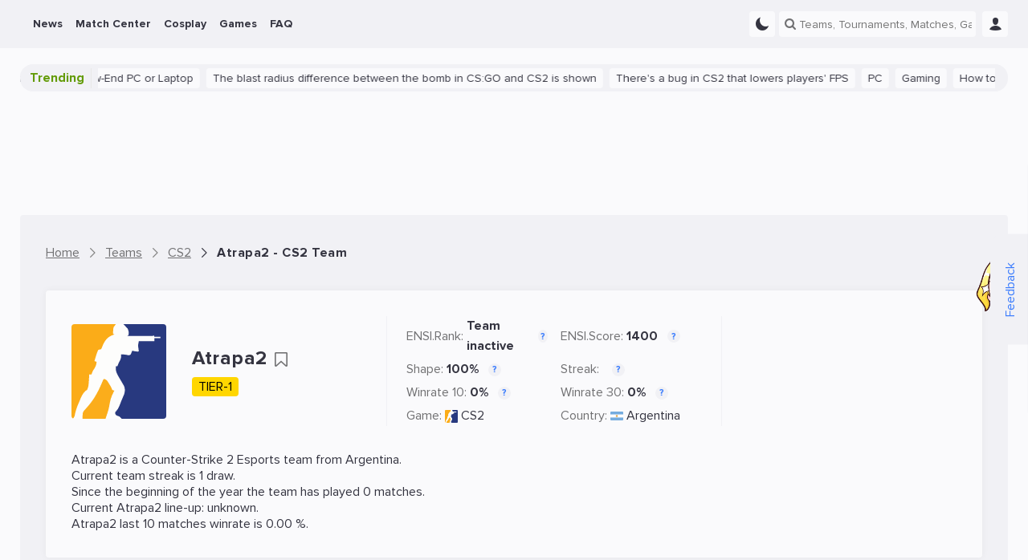

--- FILE ---
content_type: text/html; charset=UTF-8
request_url: https://ensigame.com/teams/cs-2/atrapa2-atrapa2
body_size: 15706
content:
<!DOCTYPE html>
<html ensi-theme="light"  lang="en" prefix="og: http://ogp.me/ns#">
<head>
    
    <meta name="viewport" content="width=device-width, initial-scale=1">
    <meta http-equiv="Content-Type" content="text/html; charset=utf-8">

    <!-- CSRF Token -->
    <meta name="csrf-token" content="">
    <meta name="robots" content="max-image-preview:large, index, follow">

    
    
    <meta name="theme-color" content="#f1f1f5">

<meta name="mobile-web-app-capable" content="yes">
<meta name="application-name" content="Ensigame">

<link rel="icon" type="image/svg+xml" href="https://ensigame.com/media/logo/favicon.svg">
<link rel="icon" type="image/png" sizes="96x96" href="https://ensigame.com/media/logo-v2/fav/favicon-96.png">
<link rel="icon" type="image/png" sizes="16x16" href="https://ensigame.com/media/logo/favicon-16x16.png">
<link rel="icon" type="image/png" sizes="32x32" href="https://ensigame.com/media/logo/favicon-32x32.png">
<link rel="icon" type="image/png" sizes="192x192" href="https://ensigame.com/media/logo/android-chrome-192x192.png">
<link rel="apple-touch-icon" sizes="180x180"  href="https://ensigame.com/media/logo/apple-touch-icon.png">

    <link rel="preload" crossorigin="anonymous" href="/js/app.js?id=e4c170eb9f68558d49c27a8c2d58356f" as="script">

<link rel="preload" href="https://ensigame.com/fonts/ensi-icon.woff?3" as="font" crossorigin="anonymous">
<link rel="preload" href="https://ensigame.com/fonts/ProximaNova-Regular.woff2?10" as="font" crossorigin="anonymous">
<link rel="preload" href="https://ensigame.com/fonts/ProximaNova-Bold.woff2?10" as="font" crossorigin="anonymous">

    <link rel="alternate" type="application/rss+xml" title="Ensigame - Your Esports Guide"
          href="https://ensigame.com/feed/rss"/>

                        <link rel="alternate" hreflang="en" href="https://ensigame.com/teams/cs-2/atrapa2-atrapa2">
                    <link rel="alternate" hreflang="pt" href="https://ensigame.com/pt/teams/cs-2/atrapa2-atrapa2">
                    <link rel="alternate" hreflang="fr" href="https://ensigame.com/fr/teams/cs-2/atrapa2-atrapa2">
                    <link rel="alternate" hreflang="ru" href="https://cq.ru/teams/cs-2/atrapa2-atrapa2">
    
    <title>Atrapa2 (Atrapa2) - CS2 Team Profile - Matches, Ranking, Lineup, Stats - Ensigame</title><meta name="description" content="Discover the CS2 team Atrapa2 (Atrapa2) on Ensigame. Check out their team profile, player roster, recent matches, statistics, and latest news"><link rel="canonical" href="https://ensigame.com/teams/cs-2/atrapa2-atrapa2"/>
    <meta property="og:site_name" content="https://ensigame.com" /><meta property="og:title" content="Atrapa2 (Atrapa2) - CS2 Team Profile - Matches, Ranking, Lineup, Stats - Ensigame" /><meta property="og:type" content="website" /><meta property="og:description" content="Discover the CS2 team Atrapa2 (Atrapa2) on Ensigame. Check out their team profile, player roster, recent matches, statistics, and latest news" /><meta property="og:url" content="https://ensigame.com/teams/cs-2/atrapa2-atrapa2" /><meta property="og:image" content="/media/games/cs-2.svg" />
    <meta name="twitter:title" content="Atrapa2 (Atrapa2) - CS2 Team Profile - Matches, Ranking, Lineup, Stats - Ensigame" /><meta name="twitter:description" content="Discover the CS2 team Atrapa2 (Atrapa2) on Ensigame. Check out their team profile, player roster, recent matches, statistics, and latest news" /><meta name="twitter:image" content="/media/games/cs-2.svg" />

            <script type="application/ld+json">{"@context":"https:\/\/schema.org","@type":"BreadcrumbList","itemListElement":[{"@type":"ListItem","position":1,"item":{"@id":"https:\/\/ensigame.com","name":"Home","image":null}},{"@type":"ListItem","position":2,"item":{"@id":"https:\/\/ensigame.com\/teams","name":"Teams","image":null}},{"@type":"ListItem","position":3,"item":{"@id":"https:\/\/ensigame.com\/teams\/cs-2","name":"CS2","image":null}},{"@type":"ListItem","position":4,"item":{"@id":"https:\/\/ensigame.com\/teams\/cs-2\/atrapa2-atrapa2","name":"Atrapa2 - CS2 Team","image":null}}]}</script>

    
    <script type="application/ld+json">{"@context":"https://schema.org","@type":"SportsTeam","sport":"Counter-Strike 2","name":"Atrapa2","logo":"https://ensigame.com/media/games/cs-2.svg","url":"https://ensigame.com/teams/cs-2/atrapa2-atrapa2"}</script>

            <link rel="stylesheet" href="/css/style.css?id=48fee90dcd0e65c8ef94ddc97acc49fc">
    
        <link rel="stylesheet" href="/css/team.css?id=1d555b2f9451c922c8cb9fa6d908fd2d">

    
    <script async src="https://www.googletagmanager.com/gtag/js?id=G-XGDCWQN5MZ"></script>
<script>
    window.dataLayer = window.dataLayer || [];

    function gtag() {
        dataLayer.push(arguments);
    }

    gtag('js', new Date());
    gtag('config', 'G-XGDCWQN5MZ', {'dimension1':  'Guest'  });

    
</script>

<script>

    window.sendGtagEvent = function (cat, event, label) {
        if (typeof gtag != 'undefined') {

            if (window.ENSI.env === 'local' || window.location.search.indexOf('debug') === 1) {
                console.log('event: ' + cat + '_' + event + '_' + label);
            }
            gtag('event', event, {
                'event_category': cat,
                'event_label': label,
                'non_interaction': true
            });
        }
    };

    window.sendBannerEvent = function (event, bannerName) {
        sendGtagEvent('Banner Analytics', event, bannerName);
    };

    window.sendBannerClick = function (bannerName) {
        sendBannerEvent('click', bannerName);
    };

    window.sendBannerImpression = function (bannerName) {
        sendBannerEvent('impression', bannerName);
    };


    window.initGTAGAnalytics = function () {

        document.querySelectorAll('[data-gtag-analytics]:not([data-gtag-loaded])').forEach(function (item) {
            item.dataset.gtagLoaded = '1';
            window.addAnalyticsClickListener(item, 'Analytics', 'data-gtag-analytics');
        });
    };


    window.addAnalyticsClickListener = function (item, cat, data) {

        item.addEventListener('mousedown', function (event) {
            let propsArray = event.currentTarget.getAttribute(data).split(":");
            if (propsArray.length === 2) {
                window.sendGtagEvent(cat, propsArray[0], propsArray[1]);
            }
        });

    };


    document.addEventListener('DOMContentLoaded', function () {
        window.initGTAGAnalytics();
    });

</script>


    <script>
    let adsenseLoaded = false;

    function loadAdsense() {
        if (adsenseLoaded) return;

        const script = document.createElement('script');
        script.src = 'https://pagead2.googlesyndication.com/pagead/js/adsbygoogle.js?client=ca-pub-5595973919461534';
        script.async = true;
        script.crossOrigin = 'anonymous';
        document.head.appendChild(script);

        adsenseLoaded = true;
    }


    document.addEventListener('scroll', loadAdsense, {
        once: true
    });
    document.addEventListener('click', loadAdsense, {
        once: true
    });
    document.addEventListener('mousemove', loadAdsense, {
        once: true
    });
    
    // Загрузка скрипта по таймауту 6 секунд
    setTimeout(loadAdsense, 6000);
</script>
    <script>

    window.ENSIReady = function (fn) {
        if (document.readyState !== 'loading') {
            fn();
        } else {
            document.addEventListener('DOMContentLoaded', fn);
        }
    };

    window.setCookie = function (name, value, days = 0.5) {
        let date = new Date();
        let expires = 'expires=';

        date.setHours(date.getHours() + (24 * days));
        expires += date.toGMTString();

        document.cookie = name + '=' + value + '; ' + expires + '; path=/';
    };

    window.getCookie = function (name) {
        let r = document.cookie.match("(^|;) ?" + name + "=([^;]*)(;|$)");
        return r ? r[2] : "";
    };

    window.ENSI = {"locale":"en","auth":false,"has_any_role":false,"user_id":null,"csrfToken":null,"host":"ensigame.com","telegram_start":null,"translations":{"js":{"source":"Source","transactions_text_prediction_reward":"Prediction with text Reward","networth_diff":"NetWorth Difference","reset_password":"Reset Password","login":"Login","registration":"Registration","must_login":"You must be logged in to your ENSI account to perform this action","vote_for_team":"Thanks for your vote! Go-Go","vote":"Thanks for your Vote!","hide_chat":"Hide Chat","show_chat":"Show Chat","thanks_for_push":"Thanks for Subscription!","favorites_updated":"Favorites Updated","goto_favorites":"Go to Favorites","add_favorites":"Add to Favorites","remove_favorites":"Remove from Favorites","thanks_for_prediction":"Thanks for your Betting Tip!","thanks_for_comment":"Thanks for your Comment!","thanks_for_reaction":"Thanks for your Reaction!","reply":"Reply","cancel":"Cancel","sending_mail":"Sending E-Mail...","mail_sent":"E-Mail was sent successfully","mail_verifed":"E-Mail already verified","no_active_outcomes":"Please choose a bet1","empty_bet":"Please specify bet amount","stupid_comment":"Please leave a meaningful comment","empty_content":"Please provide short comment","no_results":"No results...","link_telegram":"Have you seen CQ.Bot?","connect_telegram":"Connect Telegram","no_events":"No events for this date","connect_telegram_text":"Add our Telegram Bot and receive instant updates on your Teams\/Matches\/Predictions!","you_have_earned":"You Have Earned","you_spent":"You Spent","transactions_prediction_reward":"Prediction Reward","transactions_deposit":"Deposit","transactions_withdraw":"Withdraw","transactions_prediction_deposit":"Prediction Deposit","transactions_prediction_return":"Prediction Return","transactions_post_comment_reward":"Post Comment Reward","transactions_prediction_comment_reward":"Prediction Comment Reward","transactions_like_reward":"Like Reward","transactions_welcome_bonus":"Welcome Bonus","transactions_feedback_reward":"Feedback Reward","transactions_daily_reward":"Daily login Reward","transactions_fav_reward":"Favorite Reward","transactions_bets":"Betting","goto_match":"Go To Match","expand":"Expand","hide":"Hide","show_all":"Show All"}},"env":"production","oneSignalID":null,"routes":{"webapi.log-view":"https:\/\/ensigame.com\/webapi\/log-view","abbdern":"https:\/\/ensigame.com\/ensi67er","webapi.like":"https:\/\/ensigame.com\/webapi\/likes","webapi.next-post":"https:\/\/ensigame.com\/webapi\/next-post","webapi.log-js":"https:\/\/ensigame.com\/webapi\/log-js-errors","webapi.series":"https:\/\/ensigame.com\/webapi\/matchcenter","webapi.odds-table":"https:\/\/ensigame.com\/webapi\/odds-table","webapi.posts":"https:\/\/ensigame.com\/webapi\/posts","webapi.games":"https:\/\/ensigame.com\/webapi\/games","webapi.cosplays":"https:\/\/ensigame.com\/webapi\/cosplays","webapi.cosplayModels":"https:\/\/ensigame.com\/webapi\/cosplayModels","webapi.cosplayCharacters":"https:\/\/ensigame.com\/webapi\/cosplayCharacters","webapi.twitchStreams":"https:\/\/ensigame.com\/webapi\/twitchStreams","webapi.twitchClips":"https:\/\/ensigame.com\/webapi\/twitchClips","webapi.twitchVideos":"https:\/\/ensigame.com\/webapi\/twitchVideos","webapi.twitchGames":"https:\/\/ensigame.com\/webapi\/twitchGames","webapi.twitchStreamsHistory":"https:\/\/ensigame.com\/webapi\/twitchStreamsHistory","webapi.youtubeStreams":"https:\/\/ensigame.com\/webapi\/youtubeStreams","webapi.questionCategories":"https:\/\/ensigame.com\/webapi\/questionCategories","webapi.questions":"https:\/\/ensigame.com\/webapi\/questions","webapi.tournaments":"https:\/\/ensigame.com\/webapi\/tournaments","webapi.teams":"https:\/\/ensigame.com\/webapi\/teams","webapi.players":"https:\/\/ensigame.com\/webapi\/players","webapi.comments":"https:\/\/ensigame.com\/webapi\/comments","webapi.commentsThread":"https:\/\/ensigame.com\/webapi\/commentsThread","webapi.predictions":"https:\/\/ensigame.com\/webapi\/predictions","webapi.prediction.addForm":"https:\/\/ensigame.com\/webapi\/predictions\/add-form","webapi.prediction.add":"https:\/\/ensigame.com\/webapi\/predictions\/add","webapi.comments.post":"https:\/\/ensigame.com\/webapi\/comments","webapi.getUserComments":"https:\/\/ensigame.com\/webapi\/userComments","webapi.reviews.post":"https:\/\/ensigame.com\/webapi\/review","webapi.feedback":"https:\/\/ensigame.com\/webapi\/feedback","webapi.search":"https:\/\/ensigame.com\/webapi\/search","webapi.favorite.add":"https:\/\/ensigame.com\/webapi\/favorite\/add","webapi.favorite.remove":"https:\/\/ensigame.com\/webapi\/favorite\/remove","webapi.notifications.markRead":"https:\/\/ensigame.com\/webapi\/notifications\/markRead","webapi.notifications":"https:\/\/ensigame.com\/webapi\/notifications","webapi.calendar":"https:\/\/ensigame.com\/webapi\/calendar","webapi.users":"https:\/\/ensigame.com\/webapi\/users"},"YM_TRACKING_ID":"56089144","game":5};

    window.ENSI.breakpoints = {
        desktop: 1230 + 32,
        tablet: 992 + 32,
        mobile: 768 + 32,
        mobileSmall: 544 + 32,
    };

    window.ENSI.isMobile = function () {
        return window.innerWidth < window.ENSI.breakpoints.tablet + 1;
    };

    window.ENSI.isDesktop = function () {
        return !window.ENSI.isMobile();
    };

    let dateVar = new Date();
    let offset = dateVar.getTimezoneOffset();
    document.cookie = "timezoneOffset=" + offset + ";path=/";

    let loadedScripts = [];
    let loadScriptAsync = function (uri, delay = 0, anonymous = true) {

        return new Promise(function (resolve, reject) {
            setTimeout(function () {
                if (loadedScripts.includes(uri)) {
                    return resolve();
                }
                loadedScripts.push(uri);
                let tag = document.createElement('script');
                tag.src = uri;
                tag.async = true;
                if (anonymous) {
                    tag.crossOrigin = "anonymous";
                }
                tag.onload = function () {
                    return resolve();
                };
                let firstScriptTag = document.getElementsByTagName('script')[0];
                firstScriptTag.parentNode.insertBefore(tag, firstScriptTag);
            }, delay);

        });
    };


    if ('serviceWorker' in navigator) {

        navigator.serviceWorker.getRegistrations().then(function (registrations) {

            for (let registration of registrations) {

                if (!registration.active) {
                    continue;
                }

                registration.unregister();

            }

        });

    }

    window.appJSLoaded = loadScriptAsync('/js/app.js?id=e4c170eb9f68558d49c27a8c2d58356f');

    window.trans = function (key, replace = {}) {
        key = 'js.' + key;
        let translation = key.split('.').reduce((t, i) => t[i] || null, window.ENSI.translations);

        for (let placeholder in replace) {
            translation = translation.replace(`:${placeholder}`, replace[placeholder]);
        }
        return translation;
    }

</script>

    <style>

    @media screen and (max-width: 1024px ) {
        .defebtpc {
            display: none !important;
        }
    }

    @media screen and (min-width: 1025px ) {
        .beecbtbc {
            display: none !important;
        }
    }

    [data-edfbdzt] {
        width: 100%;
        height: 100%;
        position: relative;
    }



    .fecafpc, .tracking-pixel {
        position: absolute;
        left: 50%;
        top: 0;
        visibility: hidden;
        height: 1px;
        width: 1px;

    }

    .fddaaa {
        position: relative;
        clear: both;
        display: flex;
        flex-direction: column;
    }
    .fddaaa   .ecaecac {
        display: flex;
        align-items: center;
        justify-content: center;
        width: 100%;
        position: absolute;
        height: 100%;
        left: 0;
        top: 0;

    }

    .cfcacal {
        display: flex;
        height: 100%;
        width: 100%;
    }

    .cfcacal img, picture {
        width: 100%;
        height: 100%;
        margin: 0 !important;
    }



    [data-edfbdzt="gift-desktop"],
    [data-edfbdzt="gift-mobile"] {
        display: flex;
        width: 32px;
        height: 32px;
        margin-left: 6px;
    }
    @media screen and (max-width: 1024px ) {
        [data-edfbdzt="gift-desktop"],
        [data-edfbdzt="gift-mobile"] {
            margin-left: 12px;
        }
    }
    [data-edfbdzt="branding-mobile"],
    [data-fdccd="branding-mobile"] {
        display: flex;
        padding-top: calc(((100% + 32px) * 3) / 10);
        margin-left: -16px;
        width: calc(100% + (2 * 16px));
        margin-bottom: 20px;
    }

    [data-edfbdzt*="content"]:before {

        content: "Advertisement";
        width: 100%;
        height: 100%;
        position: absolute;
        top: -50%;
        transform: translateY(50%);
        background-color: var(--color-dark-3);
        display: flex;
        align-items: center;
        justify-content: center;
        font-size: 24px;
        color: var(--color-text-4);
        border-radius: 4px;
        text-transform: uppercase;
        letter-spacing: 2px;
    }

    [data-edfbdzt="content-1-desktop"],
    [data-fdccd="content-1-desktop"] {
        display: flex;
        padding-top: 10%;
        margin-top: 16px;
    }

    [data-edfbdzt="content-2-mobile"],
    [data-edfbdzt="content-3-mobile"] {
        display: flex;
        height: 110vh;
    }
    [data-edfbdzt="content-2-desktop"],
    [data-fdccd="content-2-desktop"],
    [data-edfbdzt="content-3-desktop"],
    [data-fdccd="content-3-desktop"] {
        display: flex;
        padding-top: 20%;
    }

    .cbcaflc::after {
        content: 'Ad';
        position: absolute;
        bottom: 0;
        right: 0;
        opacity: 0.8;
        pointer-events: none;
        background-color: var(--color-dark-1);
        padding: 0 2px;
        font-size: 12px;
    }
    @media screen and (max-width: 800px ) {
        .cbcaflc::after {
            font-size: 10px;
        }
    }
    html[lang="ru"] .cbcaflc::after {
        content: 'Реклама';
    }



    .fbebfcb {
        overflow: hidden;
    }
    @media screen and (min-width: 1025px ) {
        .fbebfcb:not(.fecaecbf) {
            margin: 10px 0;
        }
    }

    .fccffpb {
        height: 110vh;
        box-sizing: content-box;
        border-bottom: 5px solid #333333;
        position: relative;
        overflow: hidden;
    }
    .fccffpb .fddaaa {
        width: calc((100vh - 120px) / 2);
        height: calc(100vh - 120px);
        max-height: 200vw;
        top: 50px;
        display: flex;
    }
    .dfbfcpt {
        position: relative;
        padding: 0 15px;
        margin-bottom: 15px;
        height: 20px;
        line-height: 20px;
        color: #fff;
        font-size: 12px;
        background-color: var(--color-dark-3);
        z-index: 2;
        text-align: center;
    }
    .cbaadpc {
        height: 110vh;
        clip: rect(0, 100vw, 110vh, 0);
        -webkit-clip-path: inset(0 0);
        clip-path: inset(0 0);
        width: 100%;
        position: absolute;
        top: 0;
        left: 0;
    }
    .adbbepct {
        width: 100%;
        height: 100%;
        position: fixed;
        display: flex;
        justify-content: center;
        align-items: center;
        top: 50%;
        left: 50%;
        transform: translate(-50%, -50%);
    }
    .fccffpb div {
        -webkit-user-select: none;
        -moz-user-select: none;
        -ms-user-select: none;
        user-select: none;
        margin: auto;
    }


</style>
    
</head>
<body class="header--show " data-entity="teams" data-entity-id="57026">

<!--noindex-->
<div class="feedback desktop-only">
    <div class="feedback__button">
        <button data-feedback-toggle class="feedback__button-text">
            Feedback
        </button>
        <img loading="lazy" class="feedback__chrysty" width="65px" height="118px" src="/media/chrysty.png" alt="Crystal Maiden Mult Cartoon">
    </div>

    <div class="feedback__form">
        <span class="feedback__form-heading">Feedback</span>
        <button data-feedback-close class="feedback__form-close ensi-icon ensi-icon-close h"></button>
        <form id="feedback" role="form" class="feedback__form-form">
                            <input name="name" required placeholder="Name" type="text" class="feedback__form-input input">
                <input name="email" placeholder="E-mail" type="email" class="feedback__form-input input">
            
            <textarea name="message" required maxlength="300" placeholder="Enter your message..." rows="2"
                      class="feedback__form-textarea textarea"></textarea>
            <button class="submit-btn">Send</button>
            <p class="feedback__form-message">Error</p>
        </form>
    </div>

</div>
<!--/noindex-->

<header id="header" class="header">
    
    <div class="navbar">
        <div class="navbar__main">
            <div class="navbar__left">
                <a href="https://ensigame.com" class="navbar__logo no-transition no_blank hide-with-search" rel="home">


                </a>
            </div>

            <ul class="navbar__menu main-menu">
            <li class="menu-item  --with_sub">
    <a href="https://ensigame.com/news"
       data-gtag-analytics="menu-desktop-click:news">
        <span>News</span>

                    <span class="menu-down-icon ensi-icon-down"></span>
            </a>

            <ul class="menu-item__submenu submenu">
                            <li class="menu-item__submenu submenu-item ">
    <a href="https://ensigame.com/articles"
       data-gtag-analytics="menu-desktop-click:news-articles">
        
        
        <span>Articles</span>
    </a>

    </li>
                            <li class="menu-item__submenu submenu-item  --with_sub">
    <a href="https://ensigame.com/games/platforms"
       data-gtag-analytics="menu-desktop-click:news-platforms">
                    <span class="menu-right-icon ensi-icon-down"></span>
        
        
        <span>Platforms</span>
    </a>

            <ul class="submenu-item__submenu submenu">
                            <li class="menu-item__submenu submenu-item ">
    <a href="https://ensigame.com/tags/pc"
       data-gtag-analytics="menu-desktop-click:news-pc">
        
        
        <span>PC</span>
    </a>

    </li>
                            <li class="menu-item__submenu submenu-item ">
    <a href="https://ensigame.com/tags/ps5"
       data-gtag-analytics="menu-desktop-click:news-playstation-5">
        
        
        <span>PlayStation 5</span>
    </a>

    </li>
                            <li class="menu-item__submenu submenu-item ">
    <a href="https://ensigame.com/tags/ps4"
       data-gtag-analytics="menu-desktop-click:news-playstation-4">
        
        
        <span>PlayStation 4</span>
    </a>

    </li>
                            <li class="menu-item__submenu submenu-item ">
    <a href="https://ensigame.com/tags/xbox-one"
       data-gtag-analytics="menu-desktop-click:news-xbox-one">
        
        
        <span>Xbox One</span>
    </a>

    </li>
                            <li class="menu-item__submenu submenu-item ">
    <a href="https://ensigame.com/tags/xbox-series"
       data-gtag-analytics="menu-desktop-click:news-xbox-series">
        
        
        <span>Xbox Series</span>
    </a>

    </li>
                            <li class="menu-item__submenu submenu-item ">
    <a href="https://ensigame.com/tags/nintendo-switch"
       data-gtag-analytics="menu-desktop-click:news-nintendo-switch">
        
        
        <span>Nintendo Switch</span>
    </a>

    </li>
                    </ul>
    </li>
                    </ul>
    </li>
            <li class="menu-item  --with_sub">
    <a href="https://ensigame.com/matches"
       data-gtag-analytics="menu-desktop-click:match-center">
        <span>Match Center</span>

                    <span class="menu-down-icon ensi-icon-down"></span>
            </a>

            <ul class="menu-item__submenu submenu">
                            <li class="menu-item__submenu submenu-item ">
    <a href="https://ensigame.com/matches"
       data-gtag-analytics="menu-desktop-click:match-center-matches">
        
        
        <span>Matches</span>
    </a>

    </li>
                            <li class="menu-item__submenu submenu-item ">
    <a href="https://ensigame.com/tournaments"
       data-gtag-analytics="menu-desktop-click:match-center-tournaments">
        
        
        <span>Tournaments</span>
    </a>

    </li>
                            <li class="menu-item__submenu submenu-item ">
    <a href="https://ensigame.com/teams"
       data-gtag-analytics="menu-desktop-click:match-center-teams">
        
        
        <span>Teams</span>
    </a>

    </li>
                            <li class="menu-item__submenu submenu-item ">
    <a href="https://ensigame.com/players"
       data-gtag-analytics="menu-desktop-click:match-center-players">
        
        
        <span>Players</span>
    </a>

    </li>
                    </ul>
    </li>
            <li class="menu-item  --with_sub">
    <a href="https://ensigame.com/cosplay"
       data-gtag-analytics="menu-desktop-click:cosplay">
        <span>Cosplay</span>

                    <span class="menu-down-icon ensi-icon-down"></span>
            </a>

            <ul class="menu-item__submenu submenu">
                            <li class="menu-item__submenu submenu-item ">
    <a href="https://ensigame.com/cosplay/feed"
       data-gtag-analytics="menu-desktop-click:cosplay-cosplay-feed">
        
        
        <span>Cosplay Feed</span>
    </a>

    </li>
                            <li class="menu-item__submenu submenu-item ">
    <a href="https://ensigame.com/cosplay/compilations"
       data-gtag-analytics="menu-desktop-click:cosplay-cosplay-compilations">
        
        
        <span>Cosplay Compilations</span>
    </a>

    </li>
                            <li class="menu-item__submenu submenu-item ">
    <a href="https://ensigame.com/cosplay/models"
       data-gtag-analytics="menu-desktop-click:cosplay-cosplay-models">
        
        
        <span>Cosplay Models</span>
    </a>

    </li>
                            <li class="menu-item__submenu submenu-item ">
    <a href="https://ensigame.com/cosplay/characters"
       data-gtag-analytics="menu-desktop-click:cosplay-cosplay-characters">
        
        
        <span>Cosplay Characters</span>
    </a>

    </li>
                    </ul>
    </li>
            <li class="menu-item  --with_sub">
    <a href="https://ensigame.com/games"
       data-gtag-analytics="menu-desktop-click:games">
        <span>Games</span>

                    <span class="menu-down-icon ensi-icon-down"></span>
            </a>

            <ul class="menu-item__submenu submenu">
                            <li class="menu-item__submenu submenu-item ">
    <a href="https://ensigame.com/games/calendar/2026/2"
       data-gtag-analytics="menu-desktop-click:games-release-calendar">
        
        
        <span>Release Calendar</span>
    </a>

    </li>
                            <li class="menu-item__submenu submenu-item  --with_sub">
    <a href="https://ensigame.com/games/genres"
       data-gtag-analytics="menu-desktop-click:games-genres">
                    <span class="menu-right-icon ensi-icon-down"></span>
        
        
        <span>Genres</span>
    </a>

            <ul class="submenu-item__submenu submenu">
                            <li class="menu-item__submenu submenu-item ">
    <a href="https://ensigame.com/games/genres/sports"
       data-gtag-analytics="menu-desktop-click:games-sports">
        
        
        <span>Sports</span>
    </a>

    </li>
                            <li class="menu-item__submenu submenu-item ">
    <a href="https://ensigame.com/games/genres/casual"
       data-gtag-analytics="menu-desktop-click:games-casual">
        
        
        <span>Casual</span>
    </a>

    </li>
                            <li class="menu-item__submenu submenu-item ">
    <a href="https://ensigame.com/games/genres/family"
       data-gtag-analytics="menu-desktop-click:games-family">
        
        
        <span>Family</span>
    </a>

    </li>
                            <li class="menu-item__submenu submenu-item ">
    <a href="https://ensigame.com/games/genres/card"
       data-gtag-analytics="menu-desktop-click:games-card">
        
        
        <span>Card</span>
    </a>

    </li>
                            <li class="menu-item__submenu submenu-item ">
    <a href="https://ensigame.com/games/genres/racing"
       data-gtag-analytics="menu-desktop-click:games-racing">
        
        
        <span>Racing</span>
    </a>

    </li>
                            <li class="menu-item__submenu submenu-item ">
    <a href="https://ensigame.com/games/genres/adventure"
       data-gtag-analytics="menu-desktop-click:games-adventure">
        
        
        <span>Adventure</span>
    </a>

    </li>
                            <li class="menu-item__submenu submenu-item ">
    <a href="https://ensigame.com/games/genres/platformer"
       data-gtag-analytics="menu-desktop-click:games-platformer">
        
        
        <span>Platformer</span>
    </a>

    </li>
                            <li class="menu-item__submenu submenu-item ">
    <a href="https://ensigame.com/games/genres/educational"
       data-gtag-analytics="menu-desktop-click:games-educational">
        
        
        <span>Educational</span>
    </a>

    </li>
                            <li class="menu-item__submenu submenu-item ">
    <a href="https://ensigame.com/games/genres/simulation"
       data-gtag-analytics="menu-desktop-click:games-simulation">
        
        
        <span>Simulation</span>
    </a>

    </li>
                            <li class="menu-item__submenu submenu-item ">
    <a href="https://ensigame.com/games/genres/fighting"
       data-gtag-analytics="menu-desktop-click:games-fighting">
        
        
        <span>Fighting</span>
    </a>

    </li>
                            <li class="menu-item__submenu submenu-item ">
    <a href="https://ensigame.com/games/genres/arcade"
       data-gtag-analytics="menu-desktop-click:games-arcade">
        
        
        <span>Arcade</span>
    </a>

    </li>
                            <li class="menu-item__submenu submenu-item ">
    <a href="https://ensigame.com/games/genres/action"
       data-gtag-analytics="menu-desktop-click:games-action">
        
        
        <span>Action</span>
    </a>

    </li>
                            <li class="menu-item__submenu submenu-item ">
    <a href="https://ensigame.com/games/genres/massively-multiplayer"
       data-gtag-analytics="menu-desktop-click:games-massively-multiplayer">
        
        
        <span>Massively Multiplayer</span>
    </a>

    </li>
                            <li class="menu-item__submenu submenu-item ">
    <a href="https://ensigame.com/games/genres/indie"
       data-gtag-analytics="menu-desktop-click:games-indie">
        
        
        <span>Indie</span>
    </a>

    </li>
                            <li class="menu-item__submenu submenu-item ">
    <a href="https://ensigame.com/games/genres/shooter"
       data-gtag-analytics="menu-desktop-click:games-shooter">
        
        
        <span>Shooter</span>
    </a>

    </li>
                            <li class="menu-item__submenu submenu-item ">
    <a href="https://ensigame.com/games/genres/strategy"
       data-gtag-analytics="menu-desktop-click:games-strategy">
        
        
        <span>Strategy</span>
    </a>

    </li>
                            <li class="menu-item__submenu submenu-item ">
    <a href="https://ensigame.com/games/genres/puzzle"
       data-gtag-analytics="menu-desktop-click:games-puzzle">
        
        
        <span>Puzzle</span>
    </a>

    </li>
                            <li class="menu-item__submenu submenu-item ">
    <a href="https://ensigame.com/games/genres/board-games"
       data-gtag-analytics="menu-desktop-click:games-board-games">
        
        
        <span>Board Games</span>
    </a>

    </li>
                            <li class="menu-item__submenu submenu-item ">
    <a href="https://ensigame.com/games/genres/role-playing-games-rpg"
       data-gtag-analytics="menu-desktop-click:games-rpg">
        
        
        <span>RPG</span>
    </a>

    </li>
                    </ul>
    </li>
                            <li class="menu-item__submenu submenu-item  --with_sub">
    <a href="https://ensigame.com/games/platforms"
       data-gtag-analytics="menu-desktop-click:games-platforms">
                    <span class="menu-right-icon ensi-icon-down"></span>
        
        
        <span>Platforms</span>
    </a>

            <ul class="submenu-item__submenu submenu">
                            <li class="menu-item__submenu submenu-item ">
    <a href="https://ensigame.com/games/platforms/playstation5"
       data-gtag-analytics="menu-desktop-click:games-playstation-5">
        
        
        <span>PlayStation 5</span>
    </a>

    </li>
                            <li class="menu-item__submenu submenu-item ">
    <a href="https://ensigame.com/games/platforms/wii"
       data-gtag-analytics="menu-desktop-click:games-wii">
        
        
        <span>Wii</span>
    </a>

    </li>
                            <li class="menu-item__submenu submenu-item ">
    <a href="https://ensigame.com/games/platforms/ios"
       data-gtag-analytics="menu-desktop-click:games-ios">
        
        
        <span>iOS</span>
    </a>

    </li>
                            <li class="menu-item__submenu submenu-item ">
    <a href="https://ensigame.com/games/platforms/playstation4"
       data-gtag-analytics="menu-desktop-click:games-playstation-4">
        
        
        <span>PlayStation 4</span>
    </a>

    </li>
                            <li class="menu-item__submenu submenu-item ">
    <a href="https://ensigame.com/games/platforms/xbox-one"
       data-gtag-analytics="menu-desktop-click:games-xbox-one">
        
        
        <span>Xbox One</span>
    </a>

    </li>
                            <li class="menu-item__submenu submenu-item ">
    <a href="https://ensigame.com/games/platforms/pc"
       data-gtag-analytics="menu-desktop-click:games-pc">
        
        
        <span>PC</span>
    </a>

    </li>
                            <li class="menu-item__submenu submenu-item ">
    <a href="https://ensigame.com/games/platforms/xbox-series-x"
       data-gtag-analytics="menu-desktop-click:games-xbox-series-sx">
        
        
        <span>Xbox Series S/X</span>
    </a>

    </li>
                            <li class="menu-item__submenu submenu-item ">
    <a href="https://ensigame.com/games/platforms/linux"
       data-gtag-analytics="menu-desktop-click:games-linux">
        
        
        <span>Linux</span>
    </a>

    </li>
                            <li class="menu-item__submenu submenu-item ">
    <a href="https://ensigame.com/games/platforms/android"
       data-gtag-analytics="menu-desktop-click:games-android">
        
        
        <span>Android</span>
    </a>

    </li>
                            <li class="menu-item__submenu submenu-item ">
    <a href="https://ensigame.com/games/platforms/macos"
       data-gtag-analytics="menu-desktop-click:games-macos">
        
        
        <span>macOS</span>
    </a>

    </li>
                            <li class="menu-item__submenu submenu-item ">
    <a href="https://ensigame.com/games/platforms/nintendo-switch"
       data-gtag-analytics="menu-desktop-click:games-nintendo-switch">
        
        
        <span>Nintendo Switch</span>
    </a>

    </li>
                            <li class="menu-item__submenu submenu-item ">
    <a href="https://ensigame.com/games/platforms/xbox360"
       data-gtag-analytics="menu-desktop-click:games-xbox-360">
        
        
        <span>Xbox 360</span>
    </a>

    </li>
                    </ul>
    </li>
                    </ul>
    </li>
            <li class="menu-item ">
    <a href="https://ensigame.com/faq"
       data-gtag-analytics="menu-desktop-click:faq">
        <span>FAQ</span>

            </a>

    </li>
    </ul>

            
            
            <div class="navbar__right">


                <div title="Light/Dark Theme"  data-gtag-analytics="click:dark-mode" data-theme-switch  class="navbar__button dark-box h">
                                          <i class="ensi-icon-moon"></i>
                                  </div>


                
                <div id="cq-search" class="navbar-search">
                    <div class="navbar__button except-lg-desktop dark-box navbar-search__button">
                        <i class="ensi-icon-search"></i>
                    </div>
                    <div class="navbar-search__input">
                        <div class="search">

    <input data-gtag-analytics="click:search" class="search__input" name="search" type="text"
           placeholder="Teams, Tournaments, Matches, Games...">
    <i class="search__loader"></i>
    <i class="search__icon ensi-icon-search"></i>
    <i class="search__close ensi-icon-close h"></i>

    <form class="search__form">

        <div class="search__filter">
            <div class="search__games">
                Games:

                                    <img class="checked" data-value="1" alt="Dota 2"
                         src="/media/games/dota-2.svg"/>
                                    <img class="checked" data-value="12" alt="OW"
                         src="/media/games/overwatch.svg"/>
                                    <img class="checked" data-value="20" alt="Valorant"
                         src="/media/games/valorant.svg"/>
                                    <img class="checked" data-value="5" alt="CS2"
                         src="/media/games/cs-2.svg"/>
                                    <img class="checked" data-value="2" alt="LoL"
                         src="/media/games/lol.svg"/>
                            </div>

            <div class="dropdown search__entity">
                <span data-filter="all" class="dropdown-item dropdown-current">In all sections</span>

                <div class="dropdown-list">
                    <span class="dropdown-item" data-filter="all">In all sections</span>
                                            <span class="dropdown-item"
                              data-filter="tournaments">Tournaments</span>
                                            <span class="dropdown-item"
                              data-filter="players">Players</span>
                                            <span class="dropdown-item"
                              data-filter="teams">Teams</span>
                                            <span class="dropdown-item"
                              data-filter="series">Series</span>
                                            <span class="dropdown-item"
                              data-filter="news">News</span>
                                            <span class="dropdown-item"
                              data-filter="articles">Articles</span>
                                            <span class="dropdown-item"
                              data-filter="games">Games</span>
                                            <span class="dropdown-item"
                              data-filter="cosplay-models">Cosplay Models</span>
                                            <span class="dropdown-item"
                              data-filter="head-to-heads">Head to Heads</span>
                    
                </div>
            </div>
        </div>
        <hr>
        <div
                class="search__content">Teams, Matches, Tournaments - Find&#039;em all 🔎</div>
    </form>
</div>
                    </div>
                </div>

                
                
                <div data-signin="login" title="Login" class="navbar__button login-button dark-box js-signin-modal-trigger">
        <i  class="ensi-icon-user h"></i>
    </div>


                <a href="#" class="main-menu__toggle-button menu-toggler">
                    <span></span>
                    <span></span>
                    <span></span>
                </a>
            </div>
        </div>

        <div class="navbar__mobile-menu mobile-menu">
            <div>
    <ul class="mobile-menu__list">
                    <li class="mobile-menu__item menu-item --subitems --no-hover  --with_sub">
                        <a data-menu-expand>
                News <i class="ensi-icon-down"></i>
            </a>
            
            <ul class="mobile-menu__submenu">
                            <li class="mobile-menu__item menu-item mobile-menu__item--sub  ">
                        <a data-gtag-analytics="menu-mobile-click:news-articles" href="https://ensigame.com/articles">
                Articles
            </a>
            
    </li>
                            <li class="mobile-menu__item menu-item mobile-menu__item--sub --subitems --no-hover  --with_sub">
                        <a data-menu-expand>
                Platforms <i class="ensi-icon-down"></i>
            </a>
            
            <ul class="mobile-menu__submenu">
                            <li class="mobile-menu__item menu-item mobile-menu__item--sub  ">
                        <a data-gtag-analytics="menu-mobile-click:news-pc" href="https://ensigame.com/tags/pc">
                PC
            </a>
            
    </li>
                            <li class="mobile-menu__item menu-item mobile-menu__item--sub  ">
                        <a data-gtag-analytics="menu-mobile-click:news-playstation-5" href="https://ensigame.com/tags/ps5">
                PlayStation 5
            </a>
            
    </li>
                            <li class="mobile-menu__item menu-item mobile-menu__item--sub  ">
                        <a data-gtag-analytics="menu-mobile-click:news-playstation-4" href="https://ensigame.com/tags/ps4">
                PlayStation 4
            </a>
            
    </li>
                            <li class="mobile-menu__item menu-item mobile-menu__item--sub  ">
                        <a data-gtag-analytics="menu-mobile-click:news-xbox-one" href="https://ensigame.com/tags/xbox-one">
                Xbox One
            </a>
            
    </li>
                            <li class="mobile-menu__item menu-item mobile-menu__item--sub  ">
                        <a data-gtag-analytics="menu-mobile-click:news-xbox-series" href="https://ensigame.com/tags/xbox-series">
                Xbox Series
            </a>
            
    </li>
                            <li class="mobile-menu__item menu-item mobile-menu__item--sub  ">
                        <a data-gtag-analytics="menu-mobile-click:news-nintendo-switch" href="https://ensigame.com/tags/nintendo-switch">
                Nintendo Switch
            </a>
            
    </li>
                    </ul>
    </li>
                            <li class="mobile-menu__item menu-item mobile-menu__item--sub  ">
                        <a data-gtag-analytics="menu-mobile-click:news-news" href="https://ensigame.com/news">
                News
            </a>
            
    </li>
                    </ul>
    </li>
                    <li class="mobile-menu__item menu-item --subitems --no-hover  --with_sub">
                        <a data-menu-expand>
                Match Center <i class="ensi-icon-down"></i>
            </a>
            
            <ul class="mobile-menu__submenu">
                            <li class="mobile-menu__item menu-item mobile-menu__item--sub  ">
                        <a data-gtag-analytics="menu-mobile-click:match-center-matches" href="https://ensigame.com/matches">
                Matches
            </a>
            
    </li>
                            <li class="mobile-menu__item menu-item mobile-menu__item--sub  ">
                        <a data-gtag-analytics="menu-mobile-click:match-center-tournaments" href="https://ensigame.com/tournaments">
                Tournaments
            </a>
            
    </li>
                            <li class="mobile-menu__item menu-item mobile-menu__item--sub  ">
                        <a data-gtag-analytics="menu-mobile-click:match-center-teams" href="https://ensigame.com/teams">
                Teams
            </a>
            
    </li>
                            <li class="mobile-menu__item menu-item mobile-menu__item--sub  ">
                        <a data-gtag-analytics="menu-mobile-click:match-center-players" href="https://ensigame.com/players">
                Players
            </a>
            
    </li>
                    </ul>
    </li>
                    <li class="mobile-menu__item menu-item --subitems --no-hover  --with_sub">
                        <a data-menu-expand>
                Cosplay <i class="ensi-icon-down"></i>
            </a>
            
            <ul class="mobile-menu__submenu">
                            <li class="mobile-menu__item menu-item mobile-menu__item--sub  ">
                        <a data-gtag-analytics="menu-mobile-click:cosplay-all-cosplay" href="https://ensigame.com/cosplay">
                All Cosplay
            </a>
            
    </li>
                            <li class="mobile-menu__item menu-item mobile-menu__item--sub  ">
                        <a data-gtag-analytics="menu-mobile-click:cosplay-cosplay-feed" href="https://ensigame.com/cosplay/feed">
                Cosplay Feed
            </a>
            
    </li>
                            <li class="mobile-menu__item menu-item mobile-menu__item--sub  ">
                        <a data-gtag-analytics="menu-mobile-click:cosplay-cosplay-compilations" href="https://ensigame.com/cosplay/compilations">
                Cosplay Compilations
            </a>
            
    </li>
                            <li class="mobile-menu__item menu-item mobile-menu__item--sub  ">
                        <a data-gtag-analytics="menu-mobile-click:cosplay-cosplay-models" href="https://ensigame.com/cosplay/models">
                Cosplay Models
            </a>
            
    </li>
                            <li class="mobile-menu__item menu-item mobile-menu__item--sub  ">
                        <a data-gtag-analytics="menu-mobile-click:cosplay-cosplay-characters" href="https://ensigame.com/cosplay/characters">
                Cosplay Characters
            </a>
            
    </li>
                    </ul>
    </li>
                    <li class="mobile-menu__item menu-item --subitems --no-hover  --with_sub">
                        <a data-menu-expand>
                Games <i class="ensi-icon-down"></i>
            </a>
            
            <ul class="mobile-menu__submenu">
                            <li class="mobile-menu__item menu-item mobile-menu__item--sub  ">
                        <a data-gtag-analytics="menu-mobile-click:games-all-games" href="https://ensigame.com/games">
                All Games
            </a>
            
    </li>
                            <li class="mobile-menu__item menu-item mobile-menu__item--sub  ">
                        <a data-gtag-analytics="menu-mobile-click:games-release-calendar" href="https://ensigame.com/games/calendar/2026/2">
                Release Calendar
            </a>
            
    </li>
                            <li class="mobile-menu__item menu-item mobile-menu__item--sub --subitems --no-hover  --with_sub">
                        <a data-menu-expand>
                Genres <i class="ensi-icon-down"></i>
            </a>
            
            <ul class="mobile-menu__submenu">
                            <li class="mobile-menu__item menu-item mobile-menu__item--sub  ">
                        <a data-gtag-analytics="menu-mobile-click:games-sports" href="https://ensigame.com/games/genres/sports">
                Sports
            </a>
            
    </li>
                            <li class="mobile-menu__item menu-item mobile-menu__item--sub  ">
                        <a data-gtag-analytics="menu-mobile-click:games-casual" href="https://ensigame.com/games/genres/casual">
                Casual
            </a>
            
    </li>
                            <li class="mobile-menu__item menu-item mobile-menu__item--sub  ">
                        <a data-gtag-analytics="menu-mobile-click:games-family" href="https://ensigame.com/games/genres/family">
                Family
            </a>
            
    </li>
                            <li class="mobile-menu__item menu-item mobile-menu__item--sub  ">
                        <a data-gtag-analytics="menu-mobile-click:games-card" href="https://ensigame.com/games/genres/card">
                Card
            </a>
            
    </li>
                            <li class="mobile-menu__item menu-item mobile-menu__item--sub  ">
                        <a data-gtag-analytics="menu-mobile-click:games-racing" href="https://ensigame.com/games/genres/racing">
                Racing
            </a>
            
    </li>
                            <li class="mobile-menu__item menu-item mobile-menu__item--sub  ">
                        <a data-gtag-analytics="menu-mobile-click:games-adventure" href="https://ensigame.com/games/genres/adventure">
                Adventure
            </a>
            
    </li>
                            <li class="mobile-menu__item menu-item mobile-menu__item--sub  ">
                        <a data-gtag-analytics="menu-mobile-click:games-platformer" href="https://ensigame.com/games/genres/platformer">
                Platformer
            </a>
            
    </li>
                            <li class="mobile-menu__item menu-item mobile-menu__item--sub  ">
                        <a data-gtag-analytics="menu-mobile-click:games-educational" href="https://ensigame.com/games/genres/educational">
                Educational
            </a>
            
    </li>
                            <li class="mobile-menu__item menu-item mobile-menu__item--sub  ">
                        <a data-gtag-analytics="menu-mobile-click:games-simulation" href="https://ensigame.com/games/genres/simulation">
                Simulation
            </a>
            
    </li>
                            <li class="mobile-menu__item menu-item mobile-menu__item--sub  ">
                        <a data-gtag-analytics="menu-mobile-click:games-fighting" href="https://ensigame.com/games/genres/fighting">
                Fighting
            </a>
            
    </li>
                            <li class="mobile-menu__item menu-item mobile-menu__item--sub  ">
                        <a data-gtag-analytics="menu-mobile-click:games-arcade" href="https://ensigame.com/games/genres/arcade">
                Arcade
            </a>
            
    </li>
                            <li class="mobile-menu__item menu-item mobile-menu__item--sub  ">
                        <a data-gtag-analytics="menu-mobile-click:games-action" href="https://ensigame.com/games/genres/action">
                Action
            </a>
            
    </li>
                            <li class="mobile-menu__item menu-item mobile-menu__item--sub  ">
                        <a data-gtag-analytics="menu-mobile-click:games-massively-multiplayer" href="https://ensigame.com/games/genres/massively-multiplayer">
                Massively Multiplayer
            </a>
            
    </li>
                            <li class="mobile-menu__item menu-item mobile-menu__item--sub  ">
                        <a data-gtag-analytics="menu-mobile-click:games-indie" href="https://ensigame.com/games/genres/indie">
                Indie
            </a>
            
    </li>
                            <li class="mobile-menu__item menu-item mobile-menu__item--sub  ">
                        <a data-gtag-analytics="menu-mobile-click:games-shooter" href="https://ensigame.com/games/genres/shooter">
                Shooter
            </a>
            
    </li>
                            <li class="mobile-menu__item menu-item mobile-menu__item--sub  ">
                        <a data-gtag-analytics="menu-mobile-click:games-strategy" href="https://ensigame.com/games/genres/strategy">
                Strategy
            </a>
            
    </li>
                            <li class="mobile-menu__item menu-item mobile-menu__item--sub  ">
                        <a data-gtag-analytics="menu-mobile-click:games-puzzle" href="https://ensigame.com/games/genres/puzzle">
                Puzzle
            </a>
            
    </li>
                            <li class="mobile-menu__item menu-item mobile-menu__item--sub  ">
                        <a data-gtag-analytics="menu-mobile-click:games-board-games" href="https://ensigame.com/games/genres/board-games">
                Board Games
            </a>
            
    </li>
                            <li class="mobile-menu__item menu-item mobile-menu__item--sub  ">
                        <a data-gtag-analytics="menu-mobile-click:games-rpg" href="https://ensigame.com/games/genres/role-playing-games-rpg">
                RPG
            </a>
            
    </li>
                    </ul>
    </li>
                            <li class="mobile-menu__item menu-item mobile-menu__item--sub --subitems --no-hover  --with_sub">
                        <a data-menu-expand>
                Platforms <i class="ensi-icon-down"></i>
            </a>
            
            <ul class="mobile-menu__submenu">
                            <li class="mobile-menu__item menu-item mobile-menu__item--sub  ">
                        <a data-gtag-analytics="menu-mobile-click:games-playstation-5" href="https://ensigame.com/games/platforms/playstation5">
                PlayStation 5
            </a>
            
    </li>
                            <li class="mobile-menu__item menu-item mobile-menu__item--sub  ">
                        <a data-gtag-analytics="menu-mobile-click:games-wii" href="https://ensigame.com/games/platforms/wii">
                Wii
            </a>
            
    </li>
                            <li class="mobile-menu__item menu-item mobile-menu__item--sub  ">
                        <a data-gtag-analytics="menu-mobile-click:games-ios" href="https://ensigame.com/games/platforms/ios">
                iOS
            </a>
            
    </li>
                            <li class="mobile-menu__item menu-item mobile-menu__item--sub  ">
                        <a data-gtag-analytics="menu-mobile-click:games-playstation-4" href="https://ensigame.com/games/platforms/playstation4">
                PlayStation 4
            </a>
            
    </li>
                            <li class="mobile-menu__item menu-item mobile-menu__item--sub  ">
                        <a data-gtag-analytics="menu-mobile-click:games-xbox-one" href="https://ensigame.com/games/platforms/xbox-one">
                Xbox One
            </a>
            
    </li>
                            <li class="mobile-menu__item menu-item mobile-menu__item--sub  ">
                        <a data-gtag-analytics="menu-mobile-click:games-pc" href="https://ensigame.com/games/platforms/pc">
                PC
            </a>
            
    </li>
                            <li class="mobile-menu__item menu-item mobile-menu__item--sub  ">
                        <a data-gtag-analytics="menu-mobile-click:games-xbox-series-sx" href="https://ensigame.com/games/platforms/xbox-series-x">
                Xbox Series S/X
            </a>
            
    </li>
                            <li class="mobile-menu__item menu-item mobile-menu__item--sub  ">
                        <a data-gtag-analytics="menu-mobile-click:games-linux" href="https://ensigame.com/games/platforms/linux">
                Linux
            </a>
            
    </li>
                            <li class="mobile-menu__item menu-item mobile-menu__item--sub  ">
                        <a data-gtag-analytics="menu-mobile-click:games-android" href="https://ensigame.com/games/platforms/android">
                Android
            </a>
            
    </li>
                            <li class="mobile-menu__item menu-item mobile-menu__item--sub  ">
                        <a data-gtag-analytics="menu-mobile-click:games-macos" href="https://ensigame.com/games/platforms/macos">
                macOS
            </a>
            
    </li>
                            <li class="mobile-menu__item menu-item mobile-menu__item--sub  ">
                        <a data-gtag-analytics="menu-mobile-click:games-nintendo-switch" href="https://ensigame.com/games/platforms/nintendo-switch">
                Nintendo Switch
            </a>
            
    </li>
                            <li class="mobile-menu__item menu-item mobile-menu__item--sub  ">
                        <a data-gtag-analytics="menu-mobile-click:games-xbox-360" href="https://ensigame.com/games/platforms/xbox360">
                Xbox 360
            </a>
            
    </li>
                    </ul>
    </li>
                    </ul>
    </li>
                    <li class="mobile-menu__item menu-item  ">
                        <a data-gtag-analytics="menu-mobile-click:faq" href="https://ensigame.com/faq">
                FAQ
            </a>
            
    </li>
            </ul>

    </div>        </div>
    </div>


</header>

<script>
    let CQDeferredPWAPrompt;

    window.addEventListener('beforeinstallprompt', function (e) {
        e.preventDefault();
        CQDeferredPWAPrompt = e;
    });
</script>

            <script>
            loadScriptAsync('https://accounts.google.com/gsi/client', 8000, false);
        </script>

        <div id="g_id_onload"
             data-client_id="1091566197378-fvt1n7t6utifg3f7oqfkmj9gb230prj7.apps.googleusercontent.com"
             data-login_uri="https://ensigame.com/social_auth/one-tap"
             data-_token=""
             data-cancel_on_tap_outside="false">
        </div>
    




    <div class="box t-line">

    <div class="t-line__inner">
        <div class="t-line__title">Trending</div>

        <div class="t-line__items">
            <div class="item-collection-1">

                                    <a href="https://ensigame.com/tags/pc" class="t-line__item h">PC</a>
                                    <a href="https://ensigame.com/gaming" class="t-line__item h">Gaming</a>
                
                                    <a href="https://ensigame.com/news/cs-go/how-to-increase-fps-in-cs2-on-a-low-end-pc-or-laptop" class="t-line__item h">How to Increase FPS in CS2 on a Low-End PC or Laptop</a>
                                    <a href="https://ensigame.com/news/cs-go/the-blast-radius-difference-between-the-bomb-in-csgo-and-cs2-is-shown" class="t-line__item h">The blast radius difference between the bomb in CS:GO and CS2 is shown</a>
                                    <a href="https://ensigame.com/news/cs-go/theres-a-bug-in-cs2-that-lowers-players-fps" class="t-line__item h">There&#039;s a bug in CS2 that lowers players&#039; FPS</a>
                            </div>

            <div class="item-collection-2">

                                    <a href="https://ensigame.com/tags/pc" class="t-line__item h">PC</a>
                                    <a href="https://ensigame.com/gaming" class="t-line__item h">Gaming</a>
                
                                    <a href="https://ensigame.com/news/cs-go/how-to-increase-fps-in-cs2-on-a-low-end-pc-or-laptop" class="t-line__item h">How to Increase FPS in CS2 on a Low-End PC or Laptop</a>
                                    <a href="https://ensigame.com/news/cs-go/the-blast-radius-difference-between-the-bomb-in-csgo-and-cs2-is-shown" class="t-line__item h">The blast radius difference between the bomb in CS:GO and CS2 is shown</a>
                                    <a href="https://ensigame.com/news/cs-go/theres-a-bug-in-cs2-that-lowers-players-fps" class="t-line__item h">There&#039;s a bug in CS2 that lowers players&#039; FPS</a>
                            </div>
        </div>
    </div>
</div>


    <div class="m --top">
        <ins class="adsbygoogle"
             style="display:block"
             data-ad-client="ca-pub-5595973919461534"
             data-ad-slot="7964521432"
             data-ad-format="auto"
             data-full-width-responsive="true"></ins>
    </div>

    <script>
        (adsbygoogle = window.adsbygoogle || []).push({});
    </script>


<div id="id" class="ensi-content box ">
    
            <div class="breadcrumbs__wrapper">
        <ul class="breadcrumbs">
            
                <li >
                    <a href="https://ensigame.com">
                                                    <span>Home</span>
                                            </a>
                </li>

            
                <li >
                    <a href="https://ensigame.com/teams">
                                                    <span>Teams</span>
                                            </a>
                </li>

            
                <li >
                    <a href="https://ensigame.com/teams/cs-2">
                                                    <span>CS2</span>
                                            </a>
                </li>

            
                <li  class="breadcrumbs--is-current" >
                    <a href="https://ensigame.com/teams/cs-2/atrapa2-atrapa2">
                                                    <h1>Atrapa2 - CS2 Team</h1>
                                            </a>
                </li>

                    </ul>
    </div>

    


    
    <div class="cq-entity-header cq-entity-header--team basic-box basic-box--padding-32 fc">

    <div class="cq-entity-header__top f">

        <div class="cq-entity-header__left aic">
            <img class="" width="108" height="108" src="/media/games/cs-2.svg"
                 alt="Team Atrapa2 Logo">
            <div class="fc">
                <div>
                    <div class="h3 mb-8">Atrapa2 <button aria-label="Add to favorites"
        data-favorite="false"
        data-favorable-id="57026"
        data-favorable-type="teams"
                title="Add to Favorites: Atrapa2"
        class=" js-signin-modal-trigger  tooltip bookmark ensi-icon-bookmark-o ensi-icon  ensi-icon-bookmark-o "></button>
</div>
                    <span class="if"><span  class="tier-badge  tier-badge--1">Tier-1</span></span>                </div>
            </div>
        </div>

        <div class="cq-entity-header__middle grid-list grid-list--2">

            <div class="aic"><span>ENSI.Rank:</span><strong>Team inactive</strong>
                <span title="ENSI.Rank - its a current position of the team according to the ENSI.Score rating" class="cq-question tooltip --small">?</span>
            </div>
            <div class="aic"><span>ENSI.Score:</span><strong>1400</strong>
                <span title="ENSI.Score is a unique ELO-based ranking system. ENSI.Score shows the current skill of the Team and changes after each match" class="cq-question tooltip --small">?</span>
            </div>
            <div class="aic"><span>Shape:</span><strong>100%</strong>
                <span title="Current shape of the team. Calculated by current (last 10 matches) and long-term winrates (30 matches) difference" class="cq-question tooltip --small">?</span>
            </div>
            <div class="aic"><span>Streak:</span><strong><span title="Current Streak: 0 Win"><span class="match__streak match__streak--none"></span></span></strong>
                <span title="Current Streak" class="cq-question tooltip --small">?</span>
            </div>
            <div class="aic"><span>Winrate 10:</span><strong>0%</strong>
                <span title="Team Last 10 Matches Winrate" class="cq-question tooltip --small">?</span>
            </div>
            <div class="aic"><span>Winrate 30:</span><strong>0%</strong>
                <span title="Team Last 30 Matches Winrate" class="cq-question tooltip --small">?</span>
            </div>
            <div class="aic"><span>Game:</span><a href="https://ensigame.com/games/cs-2" class="game__item-small h">
        <img width="20" height="20" loading="lazy" src="https://ensigame.com/media/games/cs-2.svg" alt="CS2 Game Icon">
        CS2
    </a>

            </div>
                            <div class="aic">
                    <span>Country:</span><div class="country__item-small">
    <img width="20" height="13" loading="lazy" src="https://ensigame.com/media/flags/ar.png" alt="Argentina Country Flag Icon">
    Argentina
</div>                </div>
            
        </div>

        <div class="cq-entity-header__right f">
            <div class="team__socials">
                            </div>
        </div>
    </div>


    <div class="cq-entity-header__description mt-32">
        <ul><li>Atrapa2 is a <a href="https://ensigame.com/games/cs-2">Counter-Strike 2</a> Esports team from Argentina.</li><li>Current team streak is 1 draw.</li><li>Since the beginning of the year the team has played 0 matches.</li><li>Current Atrapa2 line-up: unknown.</li><li>Atrapa2 last 10 matches winrate is 0.00 %.</li><ul>

    </div>

</div>

    
    <h2 class="main-title --32-16">Atrapa2 Current Line-Up</h2>

    <div class="team__roster basic-box basic-box--padding-32">

                    <div class="text-dark">No line-up information 😔</div>
        
    </div>

    <h2 class="main-title --32-16">Atrapa2 Match Schedule</h2>

    <div class="basic-box basic-box--padding-32">
        <div id="series">
    <div class="scope-filters">

    <button
        class="styled-filter styled-filter--scope"
        data-pf="series" data-pf-name="scope" data-pf-value="results" data-pf-is-radio
            >
        <span>Past</span>
    </button>

    <button
        class="styled-filter styled-filter--scope"
        data-pf="series" data-pf-name="scope" data-pf-value="upcoming" data-pf-is-radio
         data-pf-active     >
        <span>Upcoming</span>
    </button>

</div>    <div class="margin-top">
    <div
    class="grid-list"
     data-pagination-no-auto-init     data-pfs='{"team":57026,"scope":"upcoming"}'
    data-pagination-endpoint="series"
    data-pagination-id="series"
    data-pagination-per-page="5">

            No Matches info yet
        😥
    </div>

<div
         style="display: none"         class="load-more "
        data-loadmore="series">
        Load More
    </div>
    </div>
</div>    </div>

    <h2 class="main-title --32-16">Roster History</h2>
    <div class="team__roster-history basic-box basic-box--padding-32" data-mobile-tabs-current="1">

    <div class="team__roster-history-tabs --styled-tab-switches" data-mobile-tabs>
        <div data-mobile-tabs-switch="1">Joined</div>
        <div data-mobile-tabs-switch="2">Left</div>
    </div>

    <div class="team__roster-history-blocks">
        <div data-mobile-tab="1" class="team__roster-history-table">
            <div class="h3"><strong class="color--chasm-green">Joined</strong> Atrapa2</div>
            <table class="team__roster-history-records cq-table">

                <thead class="team__roster-history-row --head">
                <tr>
                    <th class="cq-table--a-left">Player</th>
                    <th class="cq-table--a-left">From</th>
                    <th class="cq-table--a-left">Date</th>
                </tr>
                </thead>
                <tbody>
                                </tbody>
            </table>
        </div>
        <div data-mobile-tab="2" class="team__roster-history-table">
            <div class="h3"><strong class="color--orange">Left</strong> Atrapa2</div>

            <table class="cq-table">

                <thead class="team__roster-history-row --head">
                <tr>
                    <th class="cq-table--a-left">Player</th>
                    <th class="cq-table--a-left">To</th>
                    <th class="cq-table--a-left">Date</th>
                </tr>
                </thead>
                <tbody>
                                </tbody>
            </table>
        </div>
    </div>

    </div>




    <h2 class="main-title --32-16">Earnings and Prizes</h2>
    <div class="basic-box basic-box--padding-32 prize-block fc" data-mobile-tabs-current="1">

            No prize data yet 😥
    </div>



    <h2 class="main-title --32-16">Atrapa2 ENSI.Score Chart</h2>
    <div class="elo-graph basic-box">

        <div class="flex">

            <div id="team-period-filter" class="dropdown dropdown--large">
                <span class="dropdown-item dropdown-current">
                    <span class="dropdown-icon ensi-icon-calendar"></span>
                    <a>10 Matches</a>
                </span>
                <div class="dropdown-list">
                    <span data-period="recent" class="dropdown-item selected">
                        <span class="dropdown-icon ensi-icon-calendar"></span>
                        <a>10 Matches</a>
                    </span>
                    <span data-period="year" class="dropdown-item">
                        <span class="dropdown-icon ensi-icon-tv"></span>
                        <a>Current Year</a>
                    </span>
                    <span data-period="pastYear" class="dropdown-item">
                        <span class="dropdown-icon ensi-icon-calendar-check-o"></span>
                        <a>Previous Year</a>
                    </span>
                </div>
            </div>

        </div>

    <div class="elo-graph__graph-wrapper">
        <div class="elo-graph__graph">
            <canvas id="team-chart"></canvas>
        </div>
    </div>
</div>


    <h2 class="main-title --32-16">Team News</h2>

    <div class="basic-box basic-box--padding-32">
<div
    class="grid-list grid-list--2"
        data-pfs='{"team":57026,"view":"post.partials.news-item"}'
    data-pagination-endpoint="posts"
    data-pagination-id="posts"
    data-pagination-per-page="6">

            No Posts yet
        😥
    </div>

<div
         style="display: none"         class="load-more "
        data-loadmore="posts">
        Load More
    </div>
</div>

    
    
        <h2 class="main-title --32-16">More CS2 Teams</h2>

        <div class="basic-box basic-box--padding-32">


            <div class="grid-list grid-list--6 ">
                <a class="team-item-square hb" href="https://ensigame.com/teams/cs-2/diabolus-dbl">
    <span class="team-item-square__logo">
    <img  loading="lazy" src="https://storage.ensigame.com/logos/teams/1be1e3398b5aeb0fb41ece5cff33b221.png"
         alt="Diabolus">
        </span>
    <span class="team-item-square__title">DBL</span>
</a><a class="team-item-square hb" href="https://ensigame.com/teams/cs-2/horus-esports-hor">
    <span class="team-item-square__logo">
    <img  loading="lazy" src="/media/games/cs-2.svg"
         alt="Horus Esports">
        </span>
    <span class="team-item-square__title">HoR</span>
</a><a class="team-item-square hb" href="https://ensigame.com/teams/cs-2/vodkajuniors-vj">
    <span class="team-item-square__logo">
    <img  loading="lazy" src="https://storage.ensigame.com/logos/teams/481226eaa42e40f20e63ec44420b929c.png"
         alt="VodkaJuniors">
        </span>
    <span class="team-item-square__title">VJ</span>
</a><a class="team-item-square hb" href="https://ensigame.com/teams/cs-2/long-amazing-zebra-ears-laze">
    <span class="team-item-square__logo">
    <img  loading="lazy" src="https://storage.ensigame.com/logos/teams/3e4bf78ac3f82788b3e9362ea916ecab.png"
         alt="Long Amazing Zebra Ears">
        </span>
    <span class="team-item-square__title">LaZe</span>
</a><a class="team-item-square hb" href="https://ensigame.com/teams/cs-2/30-6-30-6">
    <span class="team-item-square__logo">
    <img  loading="lazy" src="/media/games/cs-2.svg"
         alt="30.6">
        </span>
    <span class="team-item-square__title">30.6</span>
</a><a class="team-item-square hb" href="https://ensigame.com/teams/cs-2/smash-esports-smash">
    <span class="team-item-square__logo">
    <img  loading="lazy" src="https://storage.ensigame.com/logos/teams/bf7c9fe0a38b8efd9c8464007635b0a0.png"
         alt="SMASH Esports">
        </span>
    <span class="team-item-square__title">SMASH</span>
</a>            </div>
            <a class="load-more" href="https://ensigame.com/teams/cs-2">All CS2 Teams</a>
        </div>

    
    <div data-comments id="comments-57026" class="oan comments">
    
    <div class="comments__header">
        <div class="comments__top f jcsb aic">
            <h3>0 comments</h3>
                    </div>

        <div class="comment-form">
    <div class="comment-form__comment">
        <textarea data-autosize-textarea type="text" class="comment-form__textarea" placeholder="Enter your Comment..." name="content"
                  id="comment-form-textarea"></textarea>
        <div class="comment-form__submission">
            <div class="gif-popup__open">

                <img alt="GIF" width="36" height="36" class="gif-popup__icon gif-popup__icon--default"  src="https://ensigame.com/media/gif-icon.svg">
                <i class="ensi-icon-close"></i>
            </div>
            <button class=" js-signin-modal-trigger  comment-form__submit comment-form-submit"
                    type="submit">Submit
            </button>
        </div>
    </div>

    <input type="hidden" name="gif_id">
    <input type="hidden" name="commentable_id" value="57026">
    <input type="hidden" name="commentable_type" value="teams">
    <input type="hidden" name="parent_id">

</div>

<div class="gif-popup">
    <div class="gif-popup__container">
        <div class="gif-popup__close"><i class="ensi-icon ensi-icon-close"></i></div>
        <div class="gif-popup__space">
            <input type="text" class="gif-popup__search" placeholder="GIF search...">
            <div class="gif-popup__images"></div>
            <img width="200" height="26" loading="auto" class="gif-popup__powered" src="https://ensigame.com/media/p-by-giphy.png" alt="">
        </div>
    </div>
</div>
    </div>

    <div
    class="comments__list"
     data-pagination-no-auto-init     data-pfs='{"order":"popular","commentable_type":"teams","commentable_id":57026}'
    data-pagination-endpoint="comments"
    data-pagination-id="pagination-comments-57026"
    data-pagination-per-page="10">

    </div>

<div
         style="display: none"         class="load-more "
        data-loadmore="pagination-comments-57026">
        Load More
    </div>

</div>

</div>


<div class="bottom-area ">
    
    
        <div class="tabbar">
    <a data-gtag-analytics="post-click:tabbar-home" href="https://ensigame.com" class="tabbar__item "><i class="ensi-icon-home-1"></i><span>Home</span></a>
    <a data-gtag-analytics="post-click:tabbar-series" href="https://ensigame.com/matches" class="tabbar__item "><i class="ensi-icon-headphones"></i><span>Matches</span></a>
    <a data-gtag-analytics="post-click:tabbar-articles" href="https://ensigame.com/articles" class="tabbar__item "><i class="ensi-icon-articles"></i><span>Articles</span></a>
    <a data-gtag-analytics="post-click:tabbar-news" href="https://ensigame.com/news" class="tabbar__item "><i class="ensi-icon-news-1"></i><span>News</span></a>
    <a data-gtag-analytics="post-click:tabbar-games" href="https://ensigame.com/games" class="tabbar__item "><i class="ensi-icon-gaming"></i><span>Games</span></a>
</div>
    

</div>


<script>


    function adbadig() {

        let body = document.querySelector("body");

        document.querySelector('.navbar__gift').addEventListener('click', function (e) {
            e.currentTarget.classList.toggle('navbar__gift--active');
            document.querySelector('.navbar__gift-dot').style.display = 'none';
            body.classList.remove('header--show-force');

        });

        setTimeout(function () {

            if (!getCookie('cq-gift-close')) {
                let navbarGift = document.querySelector('.navbar__gift');
                if (!navbarGift) {
                    return;
                }
                document.querySelector('.navbar__gift').click();

                body.classList.add('header--show', 'header--show-force');
                body.classList.remove('header--hide');

                setCookie('cq-gift-close', '1');
            }
        }, 5000);
    }

    function ccecfif() {

        let closeFullscreenBtn = document.querySelector(".adcdffc");
        let timer = document.querySelector(".dbcacft");
        let fullscreenBanner = document.querySelector(".debfffz");

        if (!(fullscreenBanner.length === 0) && !getCookie('cq-fullscreen-close')) {

            fullscreenBanner.style.display = 'flex';

            let timeLeft = 9;
            let showTimer = setInterval(function () {
                timer.innerHTML = 'Осталось: ' + timeLeft;
                timeLeft -= 1;
                if (timeLeft < 0) {
                    clearInterval(showTimer);
                    closeFullscreen(fullscreenBanner);
                }
            }, 1000);

            closeFullscreenBtn.addEventListener('click', function (e) {
                e.preventDefault();
                closeFullscreen(fullscreenBanner);
            });
        }
    }

    function closeFullscreen(fullscreenBanner) {
        fullscreenBanner.style.display = 'none';

        if (getCookie('cq-fullscreen-times') === '1') {
            setCookie('cq-fullscreen-times', '2');
            setCookie('cq-fullscreen-close', '1');
        } else {
            setCookie('cq-fullscreen-times', '1');
            setCookie('cq-fullscreen-close', '1');
        }

    }


    function fcdcdic() {

        let catfish = document.querySelector('.bababcw');
        let catfishCloseBtn = catfish.querySelector('.bababcw .close-button');

        catfishCloseBtn.onclick = function (e) {
            e.preventDefault();
            catfish.style.display = 'none';
            setCookie('cq-catfish-close', '1');

        };
    }


    function bffceib(zoneSlug, html) {


        let item = document.querySelector(`[data-edfbdzt="` + zoneSlug + `"]`);

        if (!item) {
            return;
        }
        item.outerHTML = html;

        let banners = document.querySelectorAll(`[data-fdccd="` + zoneSlug + `"]`);
        let banner = banners[banners.length - 1];
        if (!banner) {
            return;
        }

        if (zoneSlug.includes('catfish')) {
            fcdcdic()
        }

        if (zoneSlug.includes('fullscreen')) {
            ccecfif();
        }

        if (zoneSlug.includes('gift')) {
            adbadig();
        }

        let pixel = banner.querySelector('.fecafpc');

        if ('IntersectionObserver' in window) {

            function handleIntersection(entries) {
                entries.map(function (entry) {
                    if (entry.isIntersecting) {
                                                sendBannerImpression(banner.dataset.fddaaa);
                                                observer.unobserve(entry.target);
                    }
                });
            }

            const observer = new IntersectionObserver(handleIntersection);

            observer.observe(pixel);
        }
        banner.onmousedown = function (b) {

            if (b.target.classList.contains('close-button')) {
                return;
            }

            if (b.which === 1 || b.which === 2) {
                sendBannerClick(banner.dataset.fddaaa);
            }
        };
    }

    function cffddbf(banners) {

        let data = {zone: banners};

        if (window.ENSI.game) {
            data.game_id = window.ENSI.game;
        }

        let options = {
            method: 'POST',

            headers: {
                "X-Requested-With": "XMLHttpRequest",
                "Content-Type": "application/json"
            },
        };

        options.body = JSON.stringify(data);


        fetch(window.ENSI.routes['abbdern'], options).then(function (response) {
            return response.json();
        }).then(function (json) {
            for (let k in json) {
                bffceib(k, json[k])
            }
        });

    }


    window.initBanners = function () {


        window.ENSIReady(function () {
            let banners = [];
            document.querySelectorAll(`[data-edfbdzt]`).forEach(function (item) {
                let zoneSlug = item.dataset.edfbdzt;

                if ((zoneSlug.includes('-mobile') && window.ENSI.isDesktop()) || (zoneSlug.includes('-desktop') && window.ENSI.isMobile())) {
                    return;
                }

                if (
                    (item.dataset.afdfedc != 'undefined' && getCookie(item.dataset.afdfedc)) ||
                    (item.dataset.fbceedcs != 'undefined' && sessionStorage.getItem(item.dataset.fbceedcs))
                ) {
                    return;
                }


                banners.push(zoneSlug);
            });

            if (banners.length !== 0) {
                try {
                    cffddbf(banners);
                } catch (e) {

                }

            }

        });

    };

    initBanners();

</script>

<footer class="footer">
    <div class="box">
        <div class="footer__links ha">
            <a href="https://ensigame.com/about">About Us</a>
            <a href="https://ensigame.com/privacy-policy">Privacy Policy</a>
            <a href="https://ensigame.com/rules">Site Rules</a>

            <a href="https://ensigame.com/sitemap">Sitemap</a>
            <a href="#" id="open_preferences_center">Cookies</a>
        </div>


        <div class="social-icons">

            <a class="social-icon --instagram aic jcc" target="blank"
           title="Find us on Instagram" href="https://www.instagram.com/ensigame_en" rel="nofollow">
            <i class="ensi-icon-instagram"></i>
        </a>
    </div>


            <div class="footer__right">

                <div class="f gap-8">
                                                                                                                            <a class="f" href="https://ensigame.com/pt/teams/cs-2/atrapa2-atrapa2"><img width="22" height="17" src="https://ensigame.com/media/lang/pt.svg" alt=""></a>
                
                                                                                <a class="f" href="https://ensigame.com/fr/teams/cs-2/atrapa2-atrapa2"><img width="22" height="17" src="https://ensigame.com/media/lang/fr.svg" alt=""></a>
                
                                </div>
                <span title="The Website is intended for adults 18 years of age and older" class="footer__18plus">18+</span>

            </div>


    </div>

</footer>

<div class="scroll-up-button" title="Go Up"><i class="ensi-icon-chevron-up"></i></div>

<!--noindex-->
<div class="auth-popup js-signin-modal">
    <div class="auth-popup__container">
        <div class="auth-popup__spacer">

            <div class="auth-popup__header jcsb aic">

                <span>Login</span>

                <i class="ensi-icon-close js-close h"></i>

            </div>

            <div class="auth-popup__social">One-Click Login / Registration:</div>
            <div class="social-login-provider-list jcsb">

                                    <a href="https://ensigame.com/social_auth/facebook"
                       class="btn btn-primary form-control social-login-provider social-icon --facebook">
                        <img width="40" height="40" loading="lazy" src="/media/social/svg/facebook.svg"
                             title="Login With Facebook" alt="facebook">
                    </a>
                                    <a href="https://ensigame.com/social_auth/google"
                       class="btn btn-primary form-control social-login-provider social-icon --google">
                        <img width="40" height="40" loading="lazy" src="/media/social/svg/google.svg"
                             title="Login With Google" alt="google">
                    </a>
                                    <a href="https://ensigame.com/social_auth/twitch"
                       class="btn btn-primary form-control social-login-provider social-icon --twitch">
                        <img width="40" height="40" loading="lazy" src="/media/social/svg/twitch.svg"
                             title="Login With Twitch" alt="twitch">
                    </a>
                                    <a href="https://ensigame.com/social_auth/discord"
                       class="btn btn-primary form-control social-login-provider social-icon --discord">
                        <img width="40" height="40" loading="lazy" src="/media/social/svg/discord.svg"
                             title="Login With Discord" alt="discord">
                    </a>
                
            </div>

            <hr class="hr hr--24">

            <div class="auth-popup__block js-signin-modal-block" data-type="login">
                <form id="login-form" class="auth-popup__form" role="form" method="POST"
      action="https://ensigame.com/login">
    <input type="hidden" name="_token" value="">

    <div class="auth-popup__fieldset">
        <label class="auth-popup__label auth-popup__label--email"
               for="email">E-Mail</label>
        <input class="input auth-popup__input" autocomplete="email"
               id="email" name="email" value="" type="email"
               placeholder="Enter E-Mail">

    </div>

    <div class="auth-popup__fieldset">

        <label class="auth-popup__label auth-popup__label--password jcsb"
               for="password">

            Password
            <a data-signin="reset" class="auth-popup__forget-btn h js-signin-modal-trigger"
               href="#">Forgot Password</a>
        </label>


        <input class="input auth-popup__input" autocomplete="current-password"
               id="password" type="password" name="password" placeholder="Enter Password">
    </div>




    <div class="auth-popup__fieldset">
        <input class="input auth-popup__input" type="submit"  value="Login">
    </div>
</form>



            </div>

            <div class="auth-popup__block js-signin-modal-block" data-type="signup">

            </div>

            <div class="auth-popup__block js-signin-modal-block" data-type="reset">

                <form id="reset-form" class="auth-popup__form" role="form" method="POST" action="https://ensigame.com/password/email">
    <input type="hidden" name="_token" value="">
    <div class="auth-popup__fieldset">
        <label class="auth-popup__label auth-popup__label--email auth-popup__label--image-replace"
               for="reset-email">E-Mail</label>
        <input class="input auth-popup__input"
               id="reset-email" type="email" placeholder="Enter E-Mail">
    </div>

    <div class="auth-popup__fieldset">
        <input class="input auth-popup__input"
               type="submit" value="Reset Password">
    </div>
</form>

<div class="auth-popup__switch"><a href="#0" data-signin="login" data-type="login" class="js-signin-modal-trigger h">back to Login</a></div>


            </div>


        </div>
    </div>
</div>
<!--/noindex-->


        <script>
        window.ENSI.routes['webapi.teams.single.graph'] = 'https://ensigame.com/webapi/graph/57026'
    </script>

    <script>
    appJSLoaded.then(function () {
        loadScriptAsync('/js/graph.js?id=3c7bd6b023b09b0b43760401426dccae');
    })
</script>





<script defer src="https://static.cloudflareinsights.com/beacon.min.js/vcd15cbe7772f49c399c6a5babf22c1241717689176015" integrity="sha512-ZpsOmlRQV6y907TI0dKBHq9Md29nnaEIPlkf84rnaERnq6zvWvPUqr2ft8M1aS28oN72PdrCzSjY4U6VaAw1EQ==" data-cf-beacon='{"version":"2024.11.0","token":"951091c82a314221a4d319f22ea4f5a1","r":1,"server_timing":{"name":{"cfCacheStatus":true,"cfEdge":true,"cfExtPri":true,"cfL4":true,"cfOrigin":true,"cfSpeedBrain":true},"location_startswith":null}}' crossorigin="anonymous"></script>
</body>
</html>


--- FILE ---
content_type: text/css
request_url: https://ensigame.com/css/team.css?id=1d555b2f9451c922c8cb9fa6d908fd2d
body_size: 1322
content:
html[ensi-theme=dark]{--color-accent:#3c7dfd;--color-dark-rgba-08:rgba(12,12,23,.8);--color-dark-1-rgb:12,12,23;--color-dark-1:#242430;--color-dark-1-lighten:#353547;--color-dark-3:#191921;--color-dark-4:#1a1a26;--color-dark-5:#1a1b27;--color-dark-6:#1f202d;--color-dark-7:#232332;--color-dark-8:#252535;--color-dark-9:#2a2a3c;--color-dark-9-darken:#222230;--color-dark-9-lighten:#35354b;--color-dark-10:#2a2e3a;--color-dark-11:#2e3243;--color-dark-12:#343440;--color-dark-13:#0e0e10;--color-dark-14:#333;--color-text-1:#eaeaeb;--color-text-2:#d0d0d0;--color-text-3:#7f8497;--color-text-4:#7b7e89;--color-text-5:#d1d1d3;--color-text-6:#7f8497;--color-background-red:#321c1a;--color-background-green:#183728;--color-background-gray:#222;--color-background-gradient:linear-gradient(90deg,#07080d,#252535 40%,#252535 60%,#07080d);--color-gold:#ffd600}.team__socials{display:grid;gap:8px;grid-template-columns:minmax(0,1fr) minmax(0,1fr);width:268px}@media screen and (max-width:1262px){.team__socials{display:flex;flex-wrap:wrap;width:100%}}.team__social{background-color:var(--color-dark-1);border-radius:4px;height:50px;width:130px}@media screen and (max-width:1262px){.team__social{width:65px}}.team__social i{font-size:24px}.team__roster{display:flex;flex-wrap:wrap}.team__roster-player{background-color:var(--color-dark-1);border-radius:4px;flex:1;justify-content:center;margin:8px;min-width:203px;padding:16px}.team__roster-player img{height:auto}@media screen and (max-width:800px){.team__roster-player{min-width:130px}}.team__roster-player:hover .team__roster-nick{color:var(--color-accent)}.team__roster-nick{font-weight:700;margin:16px 0 4px;text-align:center;transition:color .3s ease-in-out}.team__roster-name{color:var(--color-text-4);text-align:center}.elo-graph__graph-wrapper{overflow-x:auto;padding-left:15px;width:100%}@media screen and (max-width:432px){.elo-graph__graph-wrapper{overflow-x:hidden}}.elo-graph__graph{height:400px;margin-top:30px;width:800px}@media screen and (min-width:1025px){.elo-graph__graph{padding-right:80px;width:auto}}@media screen and (min-width:1263px){.elo-graph__graph{padding-right:0}}@media screen and (max-width:432px){.elo-graph__graph{height:280px;margin-top:10px;width:100%}#team-period-filter{display:none}}#team-compare{max-width:none}#team-compare .dropdown-icon>img{max-height:20px;max-width:20px;vertical-align:middle}.chartjs-tooltip{background:var(--color-dark-3);border:2px solid #1a1a25;border-radius:4px;color:var(--color-text-1);opacity:1;position:absolute;transform:translate(-50%);transition:all .1s ease;z-index:25}.chartjs-tooltip.above{transform:translate(-50%,-100%)}.chartjs-tooltip:before{bottom:-35px;content:"";height:40px;left:0;position:absolute;width:100%}.tm-tooltip{font-size:16px;max-width:220px;position:relative;text-align:center}@media screen and (min-width:1025px){.tm-tooltip{min-width:180px}}.tm-tooltip:after,.tm-tooltip:before{bottom:-6px;content:"";height:0;left:50%;position:absolute;transform:translateY(100%) translateX(-50%);width:0}.tm-tooltip:after{border-color:#242637 transparent transparent;border-style:solid;border-width:8px 12px 0;bottom:-5px}.tm-tooltip:before{border-color:#303243 transparent transparent;border-style:solid;border-width:10px 14px 0}.tm-tooltip__header{border-bottom:2px solid #303243;font-size:12px;padding:5px 10px}.tm-tooltip__title{line-height:1.4}.tm-tooltip__date{color:var(--color-text-4);font-size:10px}.tm-tooltip__body{border-bottom:2px solid #303243;font-size:14px;padding:5px 10px}.tm-tooltip__elo{align-items:center;display:flex;font-size:12px;justify-content:space-between;line-height:1.3}.tm-tooltip__elo-change{color:var(--color-text-1)}.tm-tooltip__elo-change.positive{color:#31bc48}.tm-tooltip__elo-change.positive:before{content:"+"}.tm-tooltip__elo-change.negative{color:#ff3434}.tm-tooltip__footer{padding:5px}.tm-tooltip__scores-row{align-items:center;display:flex;justify-content:center;margin-top:10px}.tm-tooltip__logo{padding:0 15px}.tm-tooltip__logo>img{display:block;height:auto;max-width:30px;width:100%}.tm-tooltip__scores{font-size:18px}.tm-tooltip__btn{background:var(--color-dark-1);box-sizing:border-box;color:var(--color-text-1);display:block;font-size:12px;line-height:1;margin-top:10px;padding:5px;width:100%}.team__roster-history{display:flex;flex-direction:column}.team__roster-history-date{font-weight:700}.team__roster-history-table{display:flex;flex:1;flex-direction:column}@media screen and (min-width:1025px){.team__roster-history-table:first-child{border-right:1px solid var(--color-dark-1);padding-right:16px}.team__roster-history-table:last-child{padding-left:16px}}.team__roster-history-table>.h3{margin-bottom:24px;text-align:center}@media screen and (max-width:1024px){.team__roster-history-table>.h3{display:none}}.team__roster-history-blocks{display:flex}@media screen and (max-width:800px){.team__roster-history .player__item-profile-nick{margin:8px 0 4px}}@media screen and (max-width:432px){.team__roster-history .team__item-small-name{display:none}.team__roster-history .team__item-small-logo{margin:0}.team__roster-history .team__item-small{justify-content:center}}@media screen and (max-width:800px){.team__roster-history .player__item-profile>img{display:none}}.team__roster-history [data-mobile-tabs-switch="1"]:hover{background-color:#4bb462!important}.team__roster-history [data-mobile-tabs-switch="2"]:hover{background-color:var(--color-accent)!important}.team__roster-history[data-mobile-tabs-current="1"] [data-mobile-tabs-switch="1"]{background-color:#4bb462!important}.team__roster-history[data-mobile-tabs-current="2"] [data-mobile-tabs-switch="2"]{background-color:var(--color-accent)!important}@media screen and (max-width:1024px){.prize-block .h3,.prize-block hr{display:none}}.prize-block__years{display:flex;flex-wrap:wrap}.prize-block__year{color:var(--color-text-4);margin-bottom:4px}.prize-block__year-sum.--total{color:#4bb462}.prize-block__year-block{border:1px solid var(--color-dark-1);border-radius:4px;font-weight:700;margin:4px;min-width:100px;padding:8px}@media screen and (max-width:800px){.prize-block__year-block{flex:1}}.prize-block__table{font-weight:700}.prize-block__mobile-date{color:var(--color-text-4);font-weight:400}


--- FILE ---
content_type: image/svg+xml
request_url: https://ensigame.com/media/gif-icon.svg
body_size: 1262
content:
<?xml version="1.0" encoding="iso-8859-1"?>
<!-- Generator: Adobe Illustrator 16.0.0, SVG Export Plug-In . SVG Version: 6.00 Build 0)  -->
<!DOCTYPE svg PUBLIC "-//W3C//DTD SVG 1.1//EN" "http://www.w3.org/Graphics/SVG/1.1/DTD/svg11.dtd">
<svg fill="#fff" version="1.1" id="Capa_1" xmlns="http://www.w3.org/2000/svg" xmlns:xlink="http://www.w3.org/1999/xlink" x="0px" y="0px"
	 width="439.875px" height="439.875px" viewBox="0 0 439.875 439.875" style="enable-background:new 0 0 439.875 439.875;"
	 xml:space="preserve">
<g>
	<g>
		<path d="M76.5,191.25v57.375c0,21.037,17.212,38.25,38.25,38.25h57.375v-15.3V229.5v-19.125H114.75V229.5H153v38.25h-38.25
			c-11.475,0-19.125-7.65-19.125-19.125V191.25c0-11.475,7.65-19.125,19.125-19.125h57.375V153H114.75
			C93.712,153,76.5,170.212,76.5,191.25z"/>
		<polygon points="191.25,172.125 210.375,172.125 210.375,267.75 191.25,267.75 191.25,286.875 248.625,286.875 248.625,267.75 
			229.5,267.75 229.5,172.125 248.625,172.125 248.625,153 191.25,153 		"/>
		<path d="M382.5,95.625H57.375C24.862,95.625,0,120.487,0,153v133.875c0,32.513,24.862,57.375,57.375,57.375H382.5
			c32.513,0,57.375-24.862,57.375-57.375V153C439.875,120.487,415.013,95.625,382.5,95.625z M420.75,286.875
			c0,21.037-17.213,38.25-38.25,38.25H57.375c-21.038,0-38.25-17.213-38.25-38.25V153c0-21.038,17.212-38.25,38.25-38.25H382.5
			c21.037,0,38.25,17.212,38.25,38.25V286.875z"/>
		<polygon points="267.75,286.875 286.875,286.875 286.875,229.5 344.25,229.5 344.25,210.375 286.875,210.375 286.875,172.125 
			363.375,172.125 363.375,153 267.75,153 		"/>
	</g>
</g>
<g>
</g>
<g>
</g>
<g>
</g>
<g>
</g>
<g>
</g>
<g>
</g>
<g>
</g>
<g>
</g>
<g>
</g>
<g>
</g>
<g>
</g>
<g>
</g>
<g>
</g>
<g>
</g>
<g>
</g>
</svg>


--- FILE ---
content_type: image/svg+xml
request_url: https://ensigame.com/media/games/valorant.svg
body_size: 158
content:
<svg fill="#ff4655" xmlns="http://www.w3.org/2000/svg" viewBox="0 0 50 50" width="50px" height="50px"><path d="M4.781 6.375C4.515 6.044 4.067 5.916 3.669 6.057 3.268 6.197 3 6.575 3 7v18c0 .232.081.457.228.636l14 17C17.418 42.866 17.701 43 18 43h14c.384 0 .735-.221.901-.566.167-.347.12-.758-.121-1.059L4.781 6.375zM46.336 7.059c-.396-.146-.842-.02-1.11.309l-18 22c-.245.299-.295.712-.13 1.062C27.262 30.777 27.614 31 28 31h14c.304 0 .591-.138.781-.375l4-5C46.923 25.447 47 25.228 47 25V8C47 7.577 46.734 7.2 46.336 7.059z"/></svg>

--- FILE ---
content_type: application/javascript; charset=utf-8
request_url: https://ensigame.com/js/graph.js?id=3c7bd6b023b09b0b43760401426dccae
body_size: 53650
content:
/*! For license information please see graph.js.LICENSE.txt */
(()=>{"use strict";function t(e){return t="function"==typeof Symbol&&"symbol"==typeof Symbol.iterator?function(t){return typeof t}:function(t){return t&&"function"==typeof Symbol&&t.constructor===Symbol&&t!==Symbol.prototype?"symbol":typeof t},t(e)}function e(t,e){for(var s=0;s<e.length;s++){var n=e[s];n.enumerable=n.enumerable||!1,n.configurable=!0,"value"in n&&(n.writable=!0),Object.defineProperty(t,i(n.key),n)}}function i(e){var i=function(e,i){if("object"!=t(e)||!e)return e;var s=e[Symbol.toPrimitive];if(void 0!==s){var n=s.call(e,i||"default");if("object"!=t(n))return n;throw new TypeError("@@toPrimitive must return a primitive value.")}return("string"===i?String:Number)(e)}(e,"string");return"symbol"==t(i)?i:i+""}var s=function(){return t=function t(e){var i=arguments.length>1&&void 0!==arguments[1]?arguments[1]:{};!function(t,e){if(!(t instanceof e))throw new TypeError("Cannot call a class as a function")}(this,t),e&&(this.el=e,this.list=this.el.querySelector(".dropdown-list"),this.opened=!1,this.options={searchable:i.searchable||!1,selectable:void 0===i.selectable||i.selectable},this.addHandlers())},i=[{key:"addHandlers",value:function(){var t=this;this.el.addEventListener("click",this.onDropdownClick.bind(this)),this.el.querySelectorAll(".dropdown-list .dropdown-item").forEach((function(e){return e.addEventListener("click",t.onDropdownItemClick.bind(t))}));var e=document.querySelector("[data-dropdown-cancel]");e&&e.addEventListener("click",this.onDropdownCancelClick.bind(this)),this.options.searchable&&(this.el.querySelector('input[type="search"]'),this.el.addEventListener("input",this.onDropdownSearchInput.bind(this)),this.el.addEventListener("focusout",this.onDropdownSearchFocusOut.bind(this)),this.el.addEventListener("keydown",this.onDropdownSearchKeydown.bind(this)),this.el.style.display="none"),hideOnOutsideClickOrEsc(this.el,this.close.bind(this))}},{key:"close",value:function(){var t=this.el;this.options.searchable&&(t.querySelector('input[type="search"]').style.display="none",t.querySelector(".dropdown-current > a").style.display="block"),t.classList.remove("show"),this.opened=!1}},{key:"open",value:function(){var t=this.el;if(this.options.searchable){var e=t.querySelector('input[type="search"]');e.style.display="block",e.focus(),t.querySelector(".dropdown-current > a").style.display="none"}t.classList.add("show"),this.opened=!0}},{key:"toggle",value:function(){this.opened?this.close():this.open()}},{key:"onDropdownClick",value:function(t){this.toggle(),this.el.dispatchEvent(new CustomEvent("dropdownclick",[this.opened]))}},{key:"onDropdownSearchInput",value:function(t){var e=t.currentTarget,i=e.val();e.dispatchEvent(new CustomEvent("dropdownquerysearch",[i]))}},{key:"onDropdownSearchFocusOut",value:function(t){var e=t.currentTarget,i=this.el;setTimeout((function(){i.querySelector(".dropdown-current > a").show(),e.style.display="none",i.classList.remove("show")}),200)}},{key:"onDropdownItemClick",value:function(t){t.currentTarget.dispatchEvent(new CustomEvent("dropdownitemclick")),this.options.selectable&&this.select(t.currentTarget)}},{key:"onDropdownSearchKeydown",value:function(t){var e=this.el,i=e.querySelectorAll(".dropdown-list .dropdown-item"),s=e.querySelectorAll(".dropdown-list .dropdown-item.selected");13===t.keyCode&&(this.close(),s.dispatchEvent(new CustomEvent("dropdownselect"))),38===t.keyCode&&(s.classList.remove("selected"),s.previousElementSibling?s.prev().classList.add("selected"):i.last().classList.add("selected")),40===t.keyCode&&(s.classList.remove("selected"),s.nextElementSibling()?s.next().classList.add("selected"):i.first().classList.add("selected"))}},{key:"onDropdownCancelClick",value:function(t){this.el.dispatchEvent(new CustomEvent("dropdowncancel"))}},{key:"select",value:function(t){var e=this.el.querySelector(".dropdown-current");this.el.querySelectorAll(".dropdown-item").forEach((function(t){return t.classList.remove("selected")})),t.classList.add("selected"),e.innerHTML=t.innerHTML,this.options.searchable&&e.append('<input type="search" style="display:none">'),t.dispatchEvent(new CustomEvent("dropdownselect"))}},{key:"selectFirst",value:function(){this.select(this.list.querySelector(".dropdown-item"))}},{key:"addItems",value:function(t){var e=this;t.forEach((function(t){return t.appendChild(e.list)}))}},{key:"syncItems",value:function(t){for(;this.list.firstChild;)this.list.removeChild(this.list.firstChild);this.addItems(t)}}],i&&e(t.prototype,i),s&&e(t,s),Object.defineProperty(t,"prototype",{writable:!1}),t;var t,i,s}();function n(t){return t+.5|0}const o=(t,e,i)=>Math.max(Math.min(t,i),e);function r(t){return o(n(2.55*t),0,255)}function a(t){return o(n(255*t),0,255)}function h(t){return o(n(t/2.55)/100,0,1)}function l(t){return o(n(100*t),0,100)}const c={0:0,1:1,2:2,3:3,4:4,5:5,6:6,7:7,8:8,9:9,A:10,B:11,C:12,D:13,E:14,F:15,a:10,b:11,c:12,d:13,e:14,f:15},d=[..."0123456789ABCDEF"],u=t=>d[15&t],f=t=>d[(240&t)>>4]+d[15&t],p=t=>(240&t)>>4==(15&t);function g(t){var e=(t=>p(t.r)&&p(t.g)&&p(t.b)&&p(t.a))(t)?u:f;return t?"#"+e(t.r)+e(t.g)+e(t.b)+((t,e)=>t<255?e(t):"")(t.a,e):void 0}const m=/^(hsla?|hwb|hsv)\(\s*([-+.e\d]+)(?:deg)?[\s,]+([-+.e\d]+)%[\s,]+([-+.e\d]+)%(?:[\s,]+([-+.e\d]+)(%)?)?\s*\)$/;function x(t,e,i){const s=e*Math.min(i,1-i),n=(e,n=(e+t/30)%12)=>i-s*Math.max(Math.min(n-3,9-n,1),-1);return[n(0),n(8),n(4)]}function b(t,e,i){const s=(s,n=(s+t/60)%6)=>i-i*e*Math.max(Math.min(n,4-n,1),0);return[s(5),s(3),s(1)]}function y(t,e,i){const s=x(t,1,.5);let n;for(e+i>1&&(n=1/(e+i),e*=n,i*=n),n=0;n<3;n++)s[n]*=1-e-i,s[n]+=e;return s}function _(t){const e=t.r/255,i=t.g/255,s=t.b/255,n=Math.max(e,i,s),o=Math.min(e,i,s),r=(n+o)/2;let a,h,l;return n!==o&&(l=n-o,h=r>.5?l/(2-n-o):l/(n+o),a=function(t,e,i,s,n){return t===n?(e-i)/s+(e<i?6:0):e===n?(i-t)/s+2:(t-e)/s+4}(e,i,s,l,n),a=60*a+.5),[0|a,h||0,r]}function v(t,e,i,s){return(Array.isArray(e)?t(e[0],e[1],e[2]):t(e,i,s)).map(a)}function w(t,e,i){return v(x,t,e,i)}function k(t){return(t%360+360)%360}function M(t){const e=m.exec(t);let i,s=255;if(!e)return;e[5]!==i&&(s=e[6]?r(+e[5]):a(+e[5]));const n=k(+e[2]),o=+e[3]/100,h=+e[4]/100;return i="hwb"===e[1]?function(t,e,i){return v(y,t,e,i)}(n,o,h):"hsv"===e[1]?function(t,e,i){return v(b,t,e,i)}(n,o,h):w(n,o,h),{r:i[0],g:i[1],b:i[2],a:s}}const S={x:"dark",Z:"light",Y:"re",X:"blu",W:"gr",V:"medium",U:"slate",A:"ee",T:"ol",S:"or",B:"ra",C:"lateg",D:"ights",R:"in",Q:"turquois",E:"hi",P:"ro",O:"al",N:"le",M:"de",L:"yello",F:"en",K:"ch",G:"arks",H:"ea",I:"ightg",J:"wh"},C={OiceXe:"f0f8ff",antiquewEte:"faebd7",aqua:"ffff",aquamarRe:"7fffd4",azuY:"f0ffff",beige:"f5f5dc",bisque:"ffe4c4",black:"0",blanKedOmond:"ffebcd",Xe:"ff",XeviTet:"8a2be2",bPwn:"a52a2a",burlywood:"deb887",caMtXe:"5f9ea0",KartYuse:"7fff00",KocTate:"d2691e",cSO:"ff7f50",cSnflowerXe:"6495ed",cSnsilk:"fff8dc",crimson:"dc143c",cyan:"ffff",xXe:"8b",xcyan:"8b8b",xgTMnPd:"b8860b",xWay:"a9a9a9",xgYF:"6400",xgYy:"a9a9a9",xkhaki:"bdb76b",xmagFta:"8b008b",xTivegYF:"556b2f",xSange:"ff8c00",xScEd:"9932cc",xYd:"8b0000",xsOmon:"e9967a",xsHgYF:"8fbc8f",xUXe:"483d8b",xUWay:"2f4f4f",xUgYy:"2f4f4f",xQe:"ced1",xviTet:"9400d3",dAppRk:"ff1493",dApskyXe:"bfff",dimWay:"696969",dimgYy:"696969",dodgerXe:"1e90ff",fiYbrick:"b22222",flSOwEte:"fffaf0",foYstWAn:"228b22",fuKsia:"ff00ff",gaRsbSo:"dcdcdc",ghostwEte:"f8f8ff",gTd:"ffd700",gTMnPd:"daa520",Way:"808080",gYF:"8000",gYFLw:"adff2f",gYy:"808080",honeyMw:"f0fff0",hotpRk:"ff69b4",RdianYd:"cd5c5c",Rdigo:"4b0082",ivSy:"fffff0",khaki:"f0e68c",lavFMr:"e6e6fa",lavFMrXsh:"fff0f5",lawngYF:"7cfc00",NmoncEffon:"fffacd",ZXe:"add8e6",ZcSO:"f08080",Zcyan:"e0ffff",ZgTMnPdLw:"fafad2",ZWay:"d3d3d3",ZgYF:"90ee90",ZgYy:"d3d3d3",ZpRk:"ffb6c1",ZsOmon:"ffa07a",ZsHgYF:"20b2aa",ZskyXe:"87cefa",ZUWay:"778899",ZUgYy:"778899",ZstAlXe:"b0c4de",ZLw:"ffffe0",lime:"ff00",limegYF:"32cd32",lRF:"faf0e6",magFta:"ff00ff",maPon:"800000",VaquamarRe:"66cdaa",VXe:"cd",VScEd:"ba55d3",VpurpN:"9370db",VsHgYF:"3cb371",VUXe:"7b68ee",VsprRggYF:"fa9a",VQe:"48d1cc",VviTetYd:"c71585",midnightXe:"191970",mRtcYam:"f5fffa",mistyPse:"ffe4e1",moccasR:"ffe4b5",navajowEte:"ffdead",navy:"80",Tdlace:"fdf5e6",Tive:"808000",TivedBb:"6b8e23",Sange:"ffa500",SangeYd:"ff4500",ScEd:"da70d6",pOegTMnPd:"eee8aa",pOegYF:"98fb98",pOeQe:"afeeee",pOeviTetYd:"db7093",papayawEp:"ffefd5",pHKpuff:"ffdab9",peru:"cd853f",pRk:"ffc0cb",plum:"dda0dd",powMrXe:"b0e0e6",purpN:"800080",YbeccapurpN:"663399",Yd:"ff0000",Psybrown:"bc8f8f",PyOXe:"4169e1",saddNbPwn:"8b4513",sOmon:"fa8072",sandybPwn:"f4a460",sHgYF:"2e8b57",sHshell:"fff5ee",siFna:"a0522d",silver:"c0c0c0",skyXe:"87ceeb",UXe:"6a5acd",UWay:"708090",UgYy:"708090",snow:"fffafa",sprRggYF:"ff7f",stAlXe:"4682b4",tan:"d2b48c",teO:"8080",tEstN:"d8bfd8",tomato:"ff6347",Qe:"40e0d0",viTet:"ee82ee",JHt:"f5deb3",wEte:"ffffff",wEtesmoke:"f5f5f5",Lw:"ffff00",LwgYF:"9acd32"};let D;function O(t){D||(D=function(){const t={},e=Object.keys(C),i=Object.keys(S);let s,n,o,r,a;for(s=0;s<e.length;s++){for(r=a=e[s],n=0;n<i.length;n++)o=i[n],a=a.replace(o,S[o]);o=parseInt(C[r],16),t[a]=[o>>16&255,o>>8&255,255&o]}return t}(),D.transparent=[0,0,0,0]);const e=D[t.toLowerCase()];return e&&{r:e[0],g:e[1],b:e[2],a:4===e.length?e[3]:255}}const T=/^rgba?\(\s*([-+.\d]+)(%)?[\s,]+([-+.e\d]+)(%)?[\s,]+([-+.e\d]+)(%)?(?:[\s,/]+([-+.e\d]+)(%)?)?\s*\)$/;const P=t=>t<=.0031308?12.92*t:1.055*Math.pow(t,1/2.4)-.055,I=t=>t<=.04045?t/12.92:Math.pow((t+.055)/1.055,2.4);function E(t,e,i){if(t){let s=_(t);s[e]=Math.max(0,Math.min(s[e]+s[e]*i,0===e?360:1)),s=w(s),t.r=s[0],t.g=s[1],t.b=s[2]}}function A(t,e){return t?Object.assign(e||{},t):t}function L(t){var e={r:0,g:0,b:0,a:255};return Array.isArray(t)?t.length>=3&&(e={r:t[0],g:t[1],b:t[2],a:255},t.length>3&&(e.a=a(t[3]))):(e=A(t,{r:0,g:0,b:0,a:1})).a=a(e.a),e}function R(t){return"r"===t.charAt(0)?function(t){const e=T.exec(t);let i,s,n,a=255;if(e){if(e[7]!==i){const t=+e[7];a=e[8]?r(t):o(255*t,0,255)}return i=+e[1],s=+e[3],n=+e[5],i=255&(e[2]?r(i):o(i,0,255)),s=255&(e[4]?r(s):o(s,0,255)),n=255&(e[6]?r(n):o(n,0,255)),{r:i,g:s,b:n,a}}}(t):M(t)}class z{constructor(t){if(t instanceof z)return t;const e=typeof t;let i;var s,n,o;"object"===e?i=L(t):"string"===e&&(o=(s=t).length,"#"===s[0]&&(4===o||5===o?n={r:255&17*c[s[1]],g:255&17*c[s[2]],b:255&17*c[s[3]],a:5===o?17*c[s[4]]:255}:7!==o&&9!==o||(n={r:c[s[1]]<<4|c[s[2]],g:c[s[3]]<<4|c[s[4]],b:c[s[5]]<<4|c[s[6]],a:9===o?c[s[7]]<<4|c[s[8]]:255})),i=n||O(t)||R(t)),this._rgb=i,this._valid=!!i}get valid(){return this._valid}get rgb(){var t=A(this._rgb);return t&&(t.a=h(t.a)),t}set rgb(t){this._rgb=L(t)}rgbString(){return this._valid?(t=this._rgb)&&(t.a<255?`rgba(${t.r}, ${t.g}, ${t.b}, ${h(t.a)})`:`rgb(${t.r}, ${t.g}, ${t.b})`):void 0;var t}hexString(){return this._valid?g(this._rgb):void 0}hslString(){return this._valid?function(t){if(!t)return;const e=_(t),i=e[0],s=l(e[1]),n=l(e[2]);return t.a<255?`hsla(${i}, ${s}%, ${n}%, ${h(t.a)})`:`hsl(${i}, ${s}%, ${n}%)`}(this._rgb):void 0}mix(t,e){if(t){const i=this.rgb,s=t.rgb;let n;const o=e===n?.5:e,r=2*o-1,a=i.a-s.a,h=((r*a==-1?r:(r+a)/(1+r*a))+1)/2;n=1-h,i.r=255&h*i.r+n*s.r+.5,i.g=255&h*i.g+n*s.g+.5,i.b=255&h*i.b+n*s.b+.5,i.a=o*i.a+(1-o)*s.a,this.rgb=i}return this}interpolate(t,e){return t&&(this._rgb=function(t,e,i){const s=I(h(t.r)),n=I(h(t.g)),o=I(h(t.b));return{r:a(P(s+i*(I(h(e.r))-s))),g:a(P(n+i*(I(h(e.g))-n))),b:a(P(o+i*(I(h(e.b))-o))),a:t.a+i*(e.a-t.a)}}(this._rgb,t._rgb,e)),this}clone(){return new z(this.rgb)}alpha(t){return this._rgb.a=a(t),this}clearer(t){return this._rgb.a*=1-t,this}greyscale(){const t=this._rgb,e=n(.3*t.r+.59*t.g+.11*t.b);return t.r=t.g=t.b=e,this}opaquer(t){return this._rgb.a*=1+t,this}negate(){const t=this._rgb;return t.r=255-t.r,t.g=255-t.g,t.b=255-t.b,this}lighten(t){return E(this._rgb,2,t),this}darken(t){return E(this._rgb,2,-t),this}saturate(t){return E(this._rgb,1,t),this}desaturate(t){return E(this._rgb,1,-t),this}rotate(t){return function(t,e){var i=_(t);i[0]=k(i[0]+e),i=w(i),t.r=i[0],t.g=i[1],t.b=i[2]}(this._rgb,t),this}}function B(){}const F=(()=>{let t=0;return()=>t++})();function H(t){return null==t}function W(t){if(Array.isArray&&Array.isArray(t))return!0;const e=Object.prototype.toString.call(t);return"[object"===e.slice(0,7)&&"Array]"===e.slice(-6)}function j(t){return null!==t&&"[object Object]"===Object.prototype.toString.call(t)}function N(t){return("number"==typeof t||t instanceof Number)&&isFinite(+t)}function V(t,e){return N(t)?t:e}function $(t,e){return void 0===t?e:t}const Y=(t,e)=>"string"==typeof t&&t.endsWith("%")?parseFloat(t)/100*e:+t;function U(t,e,i){if(t&&"function"==typeof t.call)return t.apply(i,e)}function q(t,e,i,s){let n,o,r;if(W(t))if(o=t.length,s)for(n=o-1;n>=0;n--)e.call(i,t[n],n);else for(n=0;n<o;n++)e.call(i,t[n],n);else if(j(t))for(r=Object.keys(t),o=r.length,n=0;n<o;n++)e.call(i,t[r[n]],r[n])}function X(t,e){let i,s,n,o;if(!t||!e||t.length!==e.length)return!1;for(i=0,s=t.length;i<s;++i)if(n=t[i],o=e[i],n.datasetIndex!==o.datasetIndex||n.index!==o.index)return!1;return!0}function K(t){if(W(t))return t.map(K);if(j(t)){const e=Object.create(null),i=Object.keys(t),s=i.length;let n=0;for(;n<s;++n)e[i[n]]=K(t[i[n]]);return e}return t}function G(t){return-1===["__proto__","prototype","constructor"].indexOf(t)}function Z(t,e,i,s){if(!G(t))return;const n=e[t],o=i[t];j(n)&&j(o)?Q(n,o,s):e[t]=K(o)}function Q(t,e,i){const s=W(e)?e:[e],n=s.length;if(!j(t))return t;const o=(i=i||{}).merger||Z;let r;for(let e=0;e<n;++e){if(r=s[e],!j(r))continue;const n=Object.keys(r);for(let e=0,s=n.length;e<s;++e)o(n[e],t,r,i)}return t}function J(t,e){return Q(t,e,{merger:tt})}function tt(t,e,i){if(!G(t))return;const s=e[t],n=i[t];j(s)&&j(n)?J(s,n):Object.prototype.hasOwnProperty.call(e,t)||(e[t]=K(n))}const et={"":t=>t,x:t=>t.x,y:t=>t.y};function it(t,e){const i=et[e]||(et[e]=function(t){const e=function(t){const e=t.split("."),i=[];let s="";for(const t of e)s+=t,s.endsWith("\\")?s=s.slice(0,-1)+".":(i.push(s),s="");return i}(t);return t=>{for(const i of e){if(""===i)break;t=t&&t[i]}return t}}(e));return i(t)}function st(t){return t.charAt(0).toUpperCase()+t.slice(1)}const nt=t=>void 0!==t,ot=t=>"function"==typeof t,rt=(t,e)=>{if(t.size!==e.size)return!1;for(const i of t)if(!e.has(i))return!1;return!0};const at=Math.PI,ht=2*at,lt=ht+at,ct=Number.POSITIVE_INFINITY,dt=at/180,ut=at/2,ft=at/4,pt=2*at/3,gt=Math.log10,mt=Math.sign;function xt(t,e,i){return Math.abs(t-e)<i}function bt(t){const e=Math.round(t);t=xt(t,e,t/1e3)?e:t;const i=Math.pow(10,Math.floor(gt(t))),s=t/i;return(s<=1?1:s<=2?2:s<=5?5:10)*i}function yt(t){return!function(t){return"symbol"==typeof t||"object"==typeof t&&null!==t&&!(Symbol.toPrimitive in t||"toString"in t||"valueOf"in t)}(t)&&!isNaN(parseFloat(t))&&isFinite(t)}function _t(t,e,i){let s,n,o;for(s=0,n=t.length;s<n;s++)o=t[s][i],isNaN(o)||(e.min=Math.min(e.min,o),e.max=Math.max(e.max,o))}function vt(t){return t*(at/180)}function wt(t){return t*(180/at)}function kt(t){if(!N(t))return;let e=1,i=0;for(;Math.round(t*e)/e!==t;)e*=10,i++;return i}function Mt(t,e){const i=e.x-t.x,s=e.y-t.y,n=Math.sqrt(i*i+s*s);let o=Math.atan2(s,i);return o<-.5*at&&(o+=ht),{angle:o,distance:n}}function St(t,e){return Math.sqrt(Math.pow(e.x-t.x,2)+Math.pow(e.y-t.y,2))}function Ct(t,e){return(t-e+lt)%ht-at}function Dt(t){return(t%ht+ht)%ht}function Ot(t,e,i,s){const n=Dt(t),o=Dt(e),r=Dt(i),a=Dt(o-n),h=Dt(r-n),l=Dt(n-o),c=Dt(n-r);return n===o||n===r||s&&o===r||a>h&&l<c}function Tt(t,e,i){return Math.max(e,Math.min(i,t))}function Pt(t,e,i,s=1e-6){return t>=Math.min(e,i)-s&&t<=Math.max(e,i)+s}function It(t,e,i){i=i||(i=>t[i]<e);let s,n=t.length-1,o=0;for(;n-o>1;)s=o+n>>1,i(s)?o=s:n=s;return{lo:o,hi:n}}const Et=(t,e,i,s)=>It(t,i,s?s=>{const n=t[s][e];return n<i||n===i&&t[s+1][e]===i}:s=>t[s][e]<i),At=(t,e,i)=>It(t,i,(s=>t[s][e]>=i));const Lt=["push","pop","shift","splice","unshift"];function Rt(t,e){const i=t._chartjs;if(!i)return;const s=i.listeners,n=s.indexOf(e);-1!==n&&s.splice(n,1),s.length>0||(Lt.forEach((e=>{delete t[e]})),delete t._chartjs)}const zt="undefined"==typeof window?function(t){return t()}:window.requestAnimationFrame;function Bt(t,e){let i=[],s=!1;return function(...n){i=n,s||(s=!0,zt.call(window,(()=>{s=!1,t.apply(e,i)})))}}const Ft=t=>"start"===t?"left":"end"===t?"right":"center",Ht=(t,e,i)=>"start"===t?e:"end"===t?i:(e+i)/2;function Wt(t,e,i){const s=e.length;let n=0,o=s;if(t._sorted){const{iScale:r,vScale:a,_parsed:h}=t,l=t.dataset&&t.dataset.options?t.dataset.options.spanGaps:null,c=r.axis,{min:d,max:u,minDefined:f,maxDefined:p}=r.getUserBounds();if(f){if(n=Math.min(Et(h,c,d).lo,i?s:Et(e,c,r.getPixelForValue(d)).lo),l){const t=h.slice(0,n+1).reverse().findIndex((t=>!H(t[a.axis])));n-=Math.max(0,t)}n=Tt(n,0,s-1)}if(p){let t=Math.max(Et(h,r.axis,u,!0).hi+1,i?0:Et(e,c,r.getPixelForValue(u),!0).hi+1);if(l){const e=h.slice(t-1).findIndex((t=>!H(t[a.axis])));t+=Math.max(0,e)}o=Tt(t,n,s)-n}else o=s-n}return{start:n,count:o}}function jt(t){const{xScale:e,yScale:i,_scaleRanges:s}=t,n={xmin:e.min,xmax:e.max,ymin:i.min,ymax:i.max};if(!s)return t._scaleRanges=n,!0;const o=s.xmin!==e.min||s.xmax!==e.max||s.ymin!==i.min||s.ymax!==i.max;return Object.assign(s,n),o}const Nt=t=>0===t||1===t,Vt=(t,e,i)=>-Math.pow(2,10*(t-=1))*Math.sin((t-e)*ht/i),$t=(t,e,i)=>Math.pow(2,-10*t)*Math.sin((t-e)*ht/i)+1,Yt={linear:t=>t,easeInQuad:t=>t*t,easeOutQuad:t=>-t*(t-2),easeInOutQuad:t=>(t/=.5)<1?.5*t*t:-.5*(--t*(t-2)-1),easeInCubic:t=>t*t*t,easeOutCubic:t=>(t-=1)*t*t+1,easeInOutCubic:t=>(t/=.5)<1?.5*t*t*t:.5*((t-=2)*t*t+2),easeInQuart:t=>t*t*t*t,easeOutQuart:t=>-((t-=1)*t*t*t-1),easeInOutQuart:t=>(t/=.5)<1?.5*t*t*t*t:-.5*((t-=2)*t*t*t-2),easeInQuint:t=>t*t*t*t*t,easeOutQuint:t=>(t-=1)*t*t*t*t+1,easeInOutQuint:t=>(t/=.5)<1?.5*t*t*t*t*t:.5*((t-=2)*t*t*t*t+2),easeInSine:t=>1-Math.cos(t*ut),easeOutSine:t=>Math.sin(t*ut),easeInOutSine:t=>-.5*(Math.cos(at*t)-1),easeInExpo:t=>0===t?0:Math.pow(2,10*(t-1)),easeOutExpo:t=>1===t?1:1-Math.pow(2,-10*t),easeInOutExpo:t=>Nt(t)?t:t<.5?.5*Math.pow(2,10*(2*t-1)):.5*(2-Math.pow(2,-10*(2*t-1))),easeInCirc:t=>t>=1?t:-(Math.sqrt(1-t*t)-1),easeOutCirc:t=>Math.sqrt(1-(t-=1)*t),easeInOutCirc:t=>(t/=.5)<1?-.5*(Math.sqrt(1-t*t)-1):.5*(Math.sqrt(1-(t-=2)*t)+1),easeInElastic:t=>Nt(t)?t:Vt(t,.075,.3),easeOutElastic:t=>Nt(t)?t:$t(t,.075,.3),easeInOutElastic(t){const e=.1125;return Nt(t)?t:t<.5?.5*Vt(2*t,e,.45):.5+.5*$t(2*t-1,e,.45)},easeInBack(t){const e=1.70158;return t*t*((e+1)*t-e)},easeOutBack(t){const e=1.70158;return(t-=1)*t*((e+1)*t+e)+1},easeInOutBack(t){let e=1.70158;return(t/=.5)<1?t*t*((1+(e*=1.525))*t-e)*.5:.5*((t-=2)*t*((1+(e*=1.525))*t+e)+2)},easeInBounce:t=>1-Yt.easeOutBounce(1-t),easeOutBounce(t){const e=7.5625,i=2.75;return t<1/i?e*t*t:t<2/i?e*(t-=1.5/i)*t+.75:t<2.5/i?e*(t-=2.25/i)*t+.9375:e*(t-=2.625/i)*t+.984375},easeInOutBounce:t=>t<.5?.5*Yt.easeInBounce(2*t):.5*Yt.easeOutBounce(2*t-1)+.5};function Ut(t){if(t&&"object"==typeof t){const e=t.toString();return"[object CanvasPattern]"===e||"[object CanvasGradient]"===e}return!1}function qt(t){return Ut(t)?t:new z(t)}function Xt(t){return Ut(t)?t:new z(t).saturate(.5).darken(.1).hexString()}const Kt=["x","y","borderWidth","radius","tension"],Gt=["color","borderColor","backgroundColor"];const Zt=new Map;function Qt(t,e,i){return function(t,e){e=e||{};const i=t+JSON.stringify(e);let s=Zt.get(i);return s||(s=new Intl.NumberFormat(t,e),Zt.set(i,s)),s}(e,i).format(t)}const Jt={values:t=>W(t)?t:""+t,numeric(t,e,i){if(0===t)return"0";const s=this.chart.options.locale;let n,o=t;if(i.length>1){const e=Math.max(Math.abs(i[0].value),Math.abs(i[i.length-1].value));(e<1e-4||e>1e15)&&(n="scientific"),o=function(t,e){let i=e.length>3?e[2].value-e[1].value:e[1].value-e[0].value;Math.abs(i)>=1&&t!==Math.floor(t)&&(i=t-Math.floor(t));return i}(t,i)}const r=gt(Math.abs(o)),a=isNaN(r)?1:Math.max(Math.min(-1*Math.floor(r),20),0),h={notation:n,minimumFractionDigits:a,maximumFractionDigits:a};return Object.assign(h,this.options.ticks.format),Qt(t,s,h)},logarithmic(t,e,i){if(0===t)return"0";const s=i[e].significand||t/Math.pow(10,Math.floor(gt(t)));return[1,2,3,5,10,15].includes(s)||e>.8*i.length?Jt.numeric.call(this,t,e,i):""}};var te={formatters:Jt};const ee=Object.create(null),ie=Object.create(null);function se(t,e){if(!e)return t;const i=e.split(".");for(let e=0,s=i.length;e<s;++e){const s=i[e];t=t[s]||(t[s]=Object.create(null))}return t}function ne(t,e,i){return"string"==typeof e?Q(se(t,e),i):Q(se(t,""),e)}class oe{constructor(t,e){this.animation=void 0,this.backgroundColor="rgba(0,0,0,0.1)",this.borderColor="rgba(0,0,0,0.1)",this.color="#666",this.datasets={},this.devicePixelRatio=t=>t.chart.platform.getDevicePixelRatio(),this.elements={},this.events=["mousemove","mouseout","click","touchstart","touchmove"],this.font={family:"'Helvetica Neue', 'Helvetica', 'Arial', sans-serif",size:12,style:"normal",lineHeight:1.2,weight:null},this.hover={},this.hoverBackgroundColor=(t,e)=>Xt(e.backgroundColor),this.hoverBorderColor=(t,e)=>Xt(e.borderColor),this.hoverColor=(t,e)=>Xt(e.color),this.indexAxis="x",this.interaction={mode:"nearest",intersect:!0,includeInvisible:!1},this.maintainAspectRatio=!0,this.onHover=null,this.onClick=null,this.parsing=!0,this.plugins={},this.responsive=!0,this.scale=void 0,this.scales={},this.showLine=!0,this.drawActiveElementsOnTop=!0,this.describe(t),this.apply(e)}set(t,e){return ne(this,t,e)}get(t){return se(this,t)}describe(t,e){return ne(ie,t,e)}override(t,e){return ne(ee,t,e)}route(t,e,i,s){const n=se(this,t),o=se(this,i),r="_"+e;Object.defineProperties(n,{[r]:{value:n[e],writable:!0},[e]:{enumerable:!0,get(){const t=this[r],e=o[s];return j(t)?Object.assign({},e,t):$(t,e)},set(t){this[r]=t}}})}apply(t){t.forEach((t=>t(this)))}}var re=new oe({_scriptable:t=>!t.startsWith("on"),_indexable:t=>"events"!==t,hover:{_fallback:"interaction"},interaction:{_scriptable:!1,_indexable:!1}},[function(t){t.set("animation",{delay:void 0,duration:1e3,easing:"easeOutQuart",fn:void 0,from:void 0,loop:void 0,to:void 0,type:void 0}),t.describe("animation",{_fallback:!1,_indexable:!1,_scriptable:t=>"onProgress"!==t&&"onComplete"!==t&&"fn"!==t}),t.set("animations",{colors:{type:"color",properties:Gt},numbers:{type:"number",properties:Kt}}),t.describe("animations",{_fallback:"animation"}),t.set("transitions",{active:{animation:{duration:400}},resize:{animation:{duration:0}},show:{animations:{colors:{from:"transparent"},visible:{type:"boolean",duration:0}}},hide:{animations:{colors:{to:"transparent"},visible:{type:"boolean",easing:"linear",fn:t=>0|t}}}})},function(t){t.set("layout",{autoPadding:!0,padding:{top:0,right:0,bottom:0,left:0}})},function(t){t.set("scale",{display:!0,offset:!1,reverse:!1,beginAtZero:!1,bounds:"ticks",clip:!0,grace:0,grid:{display:!0,lineWidth:1,drawOnChartArea:!0,drawTicks:!0,tickLength:8,tickWidth:(t,e)=>e.lineWidth,tickColor:(t,e)=>e.color,offset:!1},border:{display:!0,dash:[],dashOffset:0,width:1},title:{display:!1,text:"",padding:{top:4,bottom:4}},ticks:{minRotation:0,maxRotation:50,mirror:!1,textStrokeWidth:0,textStrokeColor:"",padding:3,display:!0,autoSkip:!0,autoSkipPadding:3,labelOffset:0,callback:te.formatters.values,minor:{},major:{},align:"center",crossAlign:"near",showLabelBackdrop:!1,backdropColor:"rgba(255, 255, 255, 0.75)",backdropPadding:2}}),t.route("scale.ticks","color","","color"),t.route("scale.grid","color","","borderColor"),t.route("scale.border","color","","borderColor"),t.route("scale.title","color","","color"),t.describe("scale",{_fallback:!1,_scriptable:t=>!t.startsWith("before")&&!t.startsWith("after")&&"callback"!==t&&"parser"!==t,_indexable:t=>"borderDash"!==t&&"tickBorderDash"!==t&&"dash"!==t}),t.describe("scales",{_fallback:"scale"}),t.describe("scale.ticks",{_scriptable:t=>"backdropPadding"!==t&&"callback"!==t,_indexable:t=>"backdropPadding"!==t})}]);function ae(t,e,i,s,n){let o=e[n];return o||(o=e[n]=t.measureText(n).width,i.push(n)),o>s&&(s=o),s}function he(t,e,i){const s=t.currentDevicePixelRatio,n=0!==i?Math.max(i/2,.5):0;return Math.round((e-n)*s)/s+n}function le(t,e){(e||t)&&((e=e||t.getContext("2d")).save(),e.resetTransform(),e.clearRect(0,0,t.width,t.height),e.restore())}function ce(t,e,i,s){de(t,e,i,s,null)}function de(t,e,i,s,n){let o,r,a,h,l,c,d,u;const f=e.pointStyle,p=e.rotation,g=e.radius;let m=(p||0)*dt;if(f&&"object"==typeof f&&(o=f.toString(),"[object HTMLImageElement]"===o||"[object HTMLCanvasElement]"===o))return t.save(),t.translate(i,s),t.rotate(m),t.drawImage(f,-f.width/2,-f.height/2,f.width,f.height),void t.restore();if(!(isNaN(g)||g<=0)){switch(t.beginPath(),f){default:n?t.ellipse(i,s,n/2,g,0,0,ht):t.arc(i,s,g,0,ht),t.closePath();break;case"triangle":c=n?n/2:g,t.moveTo(i+Math.sin(m)*c,s-Math.cos(m)*g),m+=pt,t.lineTo(i+Math.sin(m)*c,s-Math.cos(m)*g),m+=pt,t.lineTo(i+Math.sin(m)*c,s-Math.cos(m)*g),t.closePath();break;case"rectRounded":l=.516*g,h=g-l,r=Math.cos(m+ft)*h,d=Math.cos(m+ft)*(n?n/2-l:h),a=Math.sin(m+ft)*h,u=Math.sin(m+ft)*(n?n/2-l:h),t.arc(i-d,s-a,l,m-at,m-ut),t.arc(i+u,s-r,l,m-ut,m),t.arc(i+d,s+a,l,m,m+ut),t.arc(i-u,s+r,l,m+ut,m+at),t.closePath();break;case"rect":if(!p){h=Math.SQRT1_2*g,c=n?n/2:h,t.rect(i-c,s-h,2*c,2*h);break}m+=ft;case"rectRot":d=Math.cos(m)*(n?n/2:g),r=Math.cos(m)*g,a=Math.sin(m)*g,u=Math.sin(m)*(n?n/2:g),t.moveTo(i-d,s-a),t.lineTo(i+u,s-r),t.lineTo(i+d,s+a),t.lineTo(i-u,s+r),t.closePath();break;case"crossRot":m+=ft;case"cross":d=Math.cos(m)*(n?n/2:g),r=Math.cos(m)*g,a=Math.sin(m)*g,u=Math.sin(m)*(n?n/2:g),t.moveTo(i-d,s-a),t.lineTo(i+d,s+a),t.moveTo(i+u,s-r),t.lineTo(i-u,s+r);break;case"star":d=Math.cos(m)*(n?n/2:g),r=Math.cos(m)*g,a=Math.sin(m)*g,u=Math.sin(m)*(n?n/2:g),t.moveTo(i-d,s-a),t.lineTo(i+d,s+a),t.moveTo(i+u,s-r),t.lineTo(i-u,s+r),m+=ft,d=Math.cos(m)*(n?n/2:g),r=Math.cos(m)*g,a=Math.sin(m)*g,u=Math.sin(m)*(n?n/2:g),t.moveTo(i-d,s-a),t.lineTo(i+d,s+a),t.moveTo(i+u,s-r),t.lineTo(i-u,s+r);break;case"line":r=n?n/2:Math.cos(m)*g,a=Math.sin(m)*g,t.moveTo(i-r,s-a),t.lineTo(i+r,s+a);break;case"dash":t.moveTo(i,s),t.lineTo(i+Math.cos(m)*(n?n/2:g),s+Math.sin(m)*g);break;case!1:t.closePath()}t.fill(),e.borderWidth>0&&t.stroke()}}function ue(t,e,i){return i=i||.5,!e||t&&t.x>e.left-i&&t.x<e.right+i&&t.y>e.top-i&&t.y<e.bottom+i}function fe(t,e){t.save(),t.beginPath(),t.rect(e.left,e.top,e.right-e.left,e.bottom-e.top),t.clip()}function pe(t){t.restore()}function ge(t,e,i,s,n){if(!e)return t.lineTo(i.x,i.y);if("middle"===n){const s=(e.x+i.x)/2;t.lineTo(s,e.y),t.lineTo(s,i.y)}else"after"===n!=!!s?t.lineTo(e.x,i.y):t.lineTo(i.x,e.y);t.lineTo(i.x,i.y)}function me(t,e,i,s){if(!e)return t.lineTo(i.x,i.y);t.bezierCurveTo(s?e.cp1x:e.cp2x,s?e.cp1y:e.cp2y,s?i.cp2x:i.cp1x,s?i.cp2y:i.cp1y,i.x,i.y)}function xe(t,e,i,s,n){if(n.strikethrough||n.underline){const o=t.measureText(s),r=e-o.actualBoundingBoxLeft,a=e+o.actualBoundingBoxRight,h=i-o.actualBoundingBoxAscent,l=i+o.actualBoundingBoxDescent,c=n.strikethrough?(h+l)/2:l;t.strokeStyle=t.fillStyle,t.beginPath(),t.lineWidth=n.decorationWidth||2,t.moveTo(r,c),t.lineTo(a,c),t.stroke()}}function be(t,e){const i=t.fillStyle;t.fillStyle=e.color,t.fillRect(e.left,e.top,e.width,e.height),t.fillStyle=i}function ye(t,e,i,s,n,o={}){const r=W(e)?e:[e],a=o.strokeWidth>0&&""!==o.strokeColor;let h,l;for(t.save(),t.font=n.string,function(t,e){e.translation&&t.translate(e.translation[0],e.translation[1]),H(e.rotation)||t.rotate(e.rotation),e.color&&(t.fillStyle=e.color),e.textAlign&&(t.textAlign=e.textAlign),e.textBaseline&&(t.textBaseline=e.textBaseline)}(t,o),h=0;h<r.length;++h)l=r[h],o.backdrop&&be(t,o.backdrop),a&&(o.strokeColor&&(t.strokeStyle=o.strokeColor),H(o.strokeWidth)||(t.lineWidth=o.strokeWidth),t.strokeText(l,i,s,o.maxWidth)),t.fillText(l,i,s,o.maxWidth),xe(t,i,s,l,o),s+=Number(n.lineHeight);t.restore()}function _e(t,e){const{x:i,y:s,w:n,h:o,radius:r}=e;t.arc(i+r.topLeft,s+r.topLeft,r.topLeft,1.5*at,at,!0),t.lineTo(i,s+o-r.bottomLeft),t.arc(i+r.bottomLeft,s+o-r.bottomLeft,r.bottomLeft,at,ut,!0),t.lineTo(i+n-r.bottomRight,s+o),t.arc(i+n-r.bottomRight,s+o-r.bottomRight,r.bottomRight,ut,0,!0),t.lineTo(i+n,s+r.topRight),t.arc(i+n-r.topRight,s+r.topRight,r.topRight,0,-ut,!0),t.lineTo(i+r.topLeft,s)}const ve=/^(normal|(\d+(?:\.\d+)?)(px|em|%)?)$/,we=/^(normal|italic|initial|inherit|unset|(oblique( -?[0-9]?[0-9]deg)?))$/;function ke(t,e){const i=(""+t).match(ve);if(!i||"normal"===i[1])return 1.2*e;switch(t=+i[2],i[3]){case"px":return t;case"%":t/=100}return e*t}function Me(t,e){const i={},s=j(e),n=s?Object.keys(e):e,o=j(t)?s?i=>$(t[i],t[e[i]]):e=>t[e]:()=>t;for(const t of n)i[t]=+o(t)||0;return i}function Se(t){return Me(t,{top:"y",right:"x",bottom:"y",left:"x"})}function Ce(t){return Me(t,["topLeft","topRight","bottomLeft","bottomRight"])}function De(t){const e=Se(t);return e.width=e.left+e.right,e.height=e.top+e.bottom,e}function Oe(t,e){t=t||{},e=e||re.font;let i=$(t.size,e.size);"string"==typeof i&&(i=parseInt(i,10));let s=$(t.style,e.style);s&&!(""+s).match(we)&&(console.warn('Invalid font style specified: "'+s+'"'),s=void 0);const n={family:$(t.family,e.family),lineHeight:ke($(t.lineHeight,e.lineHeight),i),size:i,style:s,weight:$(t.weight,e.weight),string:""};return n.string=function(t){return!t||H(t.size)||H(t.family)?null:(t.style?t.style+" ":"")+(t.weight?t.weight+" ":"")+t.size+"px "+t.family}(n),n}function Te(t,e,i,s){let n,o,r,a=!0;for(n=0,o=t.length;n<o;++n)if(r=t[n],void 0!==r&&(void 0!==e&&"function"==typeof r&&(r=r(e),a=!1),void 0!==i&&W(r)&&(r=r[i%r.length],a=!1),void 0!==r))return s&&!a&&(s.cacheable=!1),r}function Pe(t,e){return Object.assign(Object.create(t),e)}function Ie(t,e=[""],i,s,n=()=>t[0]){const o=i||t;void 0===s&&(s=Ne("_fallback",t));const r={[Symbol.toStringTag]:"Object",_cacheable:!0,_scopes:t,_rootScopes:o,_fallback:s,_getTarget:n,override:i=>Ie([i,...t],e,o,s)};return new Proxy(r,{deleteProperty:(e,i)=>(delete e[i],delete e._keys,delete t[0][i],!0),get:(i,s)=>ze(i,s,(()=>function(t,e,i,s){let n;for(const o of e)if(n=Ne(Le(o,t),i),void 0!==n)return Re(t,n)?We(i,s,t,n):n}(s,e,t,i))),getOwnPropertyDescriptor:(t,e)=>Reflect.getOwnPropertyDescriptor(t._scopes[0],e),getPrototypeOf:()=>Reflect.getPrototypeOf(t[0]),has:(t,e)=>Ve(t).includes(e),ownKeys:t=>Ve(t),set(t,e,i){const s=t._storage||(t._storage=n());return t[e]=s[e]=i,delete t._keys,!0}})}function Ee(t,e,i,s){const n={_cacheable:!1,_proxy:t,_context:e,_subProxy:i,_stack:new Set,_descriptors:Ae(t,s),setContext:e=>Ee(t,e,i,s),override:n=>Ee(t.override(n),e,i,s)};return new Proxy(n,{deleteProperty:(e,i)=>(delete e[i],delete t[i],!0),get:(t,e,i)=>ze(t,e,(()=>function(t,e,i){const{_proxy:s,_context:n,_subProxy:o,_descriptors:r}=t;let a=s[e];ot(a)&&r.isScriptable(e)&&(a=function(t,e,i,s){const{_proxy:n,_context:o,_subProxy:r,_stack:a}=i;if(a.has(t))throw new Error("Recursion detected: "+Array.from(a).join("->")+"->"+t);a.add(t);let h=e(o,r||s);a.delete(t),Re(t,h)&&(h=We(n._scopes,n,t,h));return h}(e,a,t,i));W(a)&&a.length&&(a=function(t,e,i,s){const{_proxy:n,_context:o,_subProxy:r,_descriptors:a}=i;if(void 0!==o.index&&s(t))return e[o.index%e.length];if(j(e[0])){const i=e,s=n._scopes.filter((t=>t!==i));e=[];for(const h of i){const i=We(s,n,t,h);e.push(Ee(i,o,r&&r[t],a))}}return e}(e,a,t,r.isIndexable));Re(e,a)&&(a=Ee(a,n,o&&o[e],r));return a}(t,e,i))),getOwnPropertyDescriptor:(e,i)=>e._descriptors.allKeys?Reflect.has(t,i)?{enumerable:!0,configurable:!0}:void 0:Reflect.getOwnPropertyDescriptor(t,i),getPrototypeOf:()=>Reflect.getPrototypeOf(t),has:(e,i)=>Reflect.has(t,i),ownKeys:()=>Reflect.ownKeys(t),set:(e,i,s)=>(t[i]=s,delete e[i],!0)})}function Ae(t,e={scriptable:!0,indexable:!0}){const{_scriptable:i=e.scriptable,_indexable:s=e.indexable,_allKeys:n=e.allKeys}=t;return{allKeys:n,scriptable:i,indexable:s,isScriptable:ot(i)?i:()=>i,isIndexable:ot(s)?s:()=>s}}const Le=(t,e)=>t?t+st(e):e,Re=(t,e)=>j(e)&&"adapters"!==t&&(null===Object.getPrototypeOf(e)||e.constructor===Object);function ze(t,e,i){if(Object.prototype.hasOwnProperty.call(t,e)||"constructor"===e)return t[e];const s=i();return t[e]=s,s}function Be(t,e,i){return ot(t)?t(e,i):t}const Fe=(t,e)=>!0===t?e:"string"==typeof t?it(e,t):void 0;function He(t,e,i,s,n){for(const o of e){const e=Fe(i,o);if(e){t.add(e);const o=Be(e._fallback,i,n);if(void 0!==o&&o!==i&&o!==s)return o}else if(!1===e&&void 0!==s&&i!==s)return null}return!1}function We(t,e,i,s){const n=e._rootScopes,o=Be(e._fallback,i,s),r=[...t,...n],a=new Set;a.add(s);let h=je(a,r,i,o||i,s);return null!==h&&((void 0===o||o===i||(h=je(a,r,o,h,s),null!==h))&&Ie(Array.from(a),[""],n,o,(()=>function(t,e,i){const s=t._getTarget();e in s||(s[e]={});const n=s[e];if(W(n)&&j(i))return i;return n||{}}(e,i,s))))}function je(t,e,i,s,n){for(;i;)i=He(t,e,i,s,n);return i}function Ne(t,e){for(const i of e){if(!i)continue;const e=i[t];if(void 0!==e)return e}}function Ve(t){let e=t._keys;return e||(e=t._keys=function(t){const e=new Set;for(const i of t)for(const t of Object.keys(i).filter((t=>!t.startsWith("_"))))e.add(t);return Array.from(e)}(t._scopes)),e}const $e=Number.EPSILON||1e-14,Ye=(t,e)=>e<t.length&&!t[e].skip&&t[e],Ue=t=>"x"===t?"y":"x";function qe(t,e,i,s){const n=t.skip?e:t,o=e,r=i.skip?e:i,a=St(o,n),h=St(r,o);let l=a/(a+h),c=h/(a+h);l=isNaN(l)?0:l,c=isNaN(c)?0:c;const d=s*l,u=s*c;return{previous:{x:o.x-d*(r.x-n.x),y:o.y-d*(r.y-n.y)},next:{x:o.x+u*(r.x-n.x),y:o.y+u*(r.y-n.y)}}}function Xe(t,e="x"){const i=Ue(e),s=t.length,n=Array(s).fill(0),o=Array(s);let r,a,h,l=Ye(t,0);for(r=0;r<s;++r)if(a=h,h=l,l=Ye(t,r+1),h){if(l){const t=l[e]-h[e];n[r]=0!==t?(l[i]-h[i])/t:0}o[r]=a?l?mt(n[r-1])!==mt(n[r])?0:(n[r-1]+n[r])/2:n[r-1]:n[r]}!function(t,e,i){const s=t.length;let n,o,r,a,h,l=Ye(t,0);for(let c=0;c<s-1;++c)h=l,l=Ye(t,c+1),h&&l&&(xt(e[c],0,$e)?i[c]=i[c+1]=0:(n=i[c]/e[c],o=i[c+1]/e[c],a=Math.pow(n,2)+Math.pow(o,2),a<=9||(r=3/Math.sqrt(a),i[c]=n*r*e[c],i[c+1]=o*r*e[c])))}(t,n,o),function(t,e,i="x"){const s=Ue(i),n=t.length;let o,r,a,h=Ye(t,0);for(let l=0;l<n;++l){if(r=a,a=h,h=Ye(t,l+1),!a)continue;const n=a[i],c=a[s];r&&(o=(n-r[i])/3,a[`cp1${i}`]=n-o,a[`cp1${s}`]=c-o*e[l]),h&&(o=(h[i]-n)/3,a[`cp2${i}`]=n+o,a[`cp2${s}`]=c+o*e[l])}}(t,o,e)}function Ke(t,e,i){return Math.max(Math.min(t,i),e)}function Ge(t,e,i,s,n){let o,r,a,h;if(e.spanGaps&&(t=t.filter((t=>!t.skip))),"monotone"===e.cubicInterpolationMode)Xe(t,n);else{let i=s?t[t.length-1]:t[0];for(o=0,r=t.length;o<r;++o)a=t[o],h=qe(i,a,t[Math.min(o+1,r-(s?0:1))%r],e.tension),a.cp1x=h.previous.x,a.cp1y=h.previous.y,a.cp2x=h.next.x,a.cp2y=h.next.y,i=a}e.capBezierPoints&&function(t,e){let i,s,n,o,r,a=ue(t[0],e);for(i=0,s=t.length;i<s;++i)r=o,o=a,a=i<s-1&&ue(t[i+1],e),o&&(n=t[i],r&&(n.cp1x=Ke(n.cp1x,e.left,e.right),n.cp1y=Ke(n.cp1y,e.top,e.bottom)),a&&(n.cp2x=Ke(n.cp2x,e.left,e.right),n.cp2y=Ke(n.cp2y,e.top,e.bottom)))}(t,i)}function Ze(){return"undefined"!=typeof window&&"undefined"!=typeof document}function Qe(t){let e=t.parentNode;return e&&"[object ShadowRoot]"===e.toString()&&(e=e.host),e}function Je(t,e,i){let s;return"string"==typeof t?(s=parseInt(t,10),-1!==t.indexOf("%")&&(s=s/100*e.parentNode[i])):s=t,s}const ti=t=>t.ownerDocument.defaultView.getComputedStyle(t,null);const ei=["top","right","bottom","left"];function ii(t,e,i){const s={};i=i?"-"+i:"";for(let n=0;n<4;n++){const o=ei[n];s[o]=parseFloat(t[e+"-"+o+i])||0}return s.width=s.left+s.right,s.height=s.top+s.bottom,s}function si(t,e){if("native"in t)return t;const{canvas:i,currentDevicePixelRatio:s}=e,n=ti(i),o="border-box"===n.boxSizing,r=ii(n,"padding"),a=ii(n,"border","width"),{x:h,y:l,box:c}=function(t,e){const i=t.touches,s=i&&i.length?i[0]:t,{offsetX:n,offsetY:o}=s;let r,a,h=!1;if(((t,e,i)=>(t>0||e>0)&&(!i||!i.shadowRoot))(n,o,t.target))r=n,a=o;else{const t=e.getBoundingClientRect();r=s.clientX-t.left,a=s.clientY-t.top,h=!0}return{x:r,y:a,box:h}}(t,i),d=r.left+(c&&a.left),u=r.top+(c&&a.top);let{width:f,height:p}=e;return o&&(f-=r.width+a.width,p-=r.height+a.height),{x:Math.round((h-d)/f*i.width/s),y:Math.round((l-u)/p*i.height/s)}}const ni=t=>Math.round(10*t)/10;function oi(t,e,i,s){const n=ti(t),o=ii(n,"margin"),r=Je(n.maxWidth,t,"clientWidth")||ct,a=Je(n.maxHeight,t,"clientHeight")||ct,h=function(t,e,i){let s,n;if(void 0===e||void 0===i){const o=t&&Qe(t);if(o){const t=o.getBoundingClientRect(),r=ti(o),a=ii(r,"border","width"),h=ii(r,"padding");e=t.width-h.width-a.width,i=t.height-h.height-a.height,s=Je(r.maxWidth,o,"clientWidth"),n=Je(r.maxHeight,o,"clientHeight")}else e=t.clientWidth,i=t.clientHeight}return{width:e,height:i,maxWidth:s||ct,maxHeight:n||ct}}(t,e,i);let{width:l,height:c}=h;if("content-box"===n.boxSizing){const t=ii(n,"border","width"),e=ii(n,"padding");l-=e.width+t.width,c-=e.height+t.height}l=Math.max(0,l-o.width),c=Math.max(0,s?l/s:c-o.height),l=ni(Math.min(l,r,h.maxWidth)),c=ni(Math.min(c,a,h.maxHeight)),l&&!c&&(c=ni(l/2));return(void 0!==e||void 0!==i)&&s&&h.height&&c>h.height&&(c=h.height,l=ni(Math.floor(c*s))),{width:l,height:c}}function ri(t,e,i){const s=e||1,n=Math.floor(t.height*s),o=Math.floor(t.width*s);t.height=Math.floor(t.height),t.width=Math.floor(t.width);const r=t.canvas;return r.style&&(i||!r.style.height&&!r.style.width)&&(r.style.height=`${t.height}px`,r.style.width=`${t.width}px`),(t.currentDevicePixelRatio!==s||r.height!==n||r.width!==o)&&(t.currentDevicePixelRatio=s,r.height=n,r.width=o,t.ctx.setTransform(s,0,0,s,0,0),!0)}const ai=function(){let t=!1;try{const e={get passive(){return t=!0,!1}};Ze()&&(window.addEventListener("test",null,e),window.removeEventListener("test",null,e))}catch(t){}return t}();function hi(t,e){const i=function(t,e){return ti(t).getPropertyValue(e)}(t,e),s=i&&i.match(/^(\d+)(\.\d+)?px$/);return s?+s[1]:void 0}function li(t,e,i,s){return{x:t.x+i*(e.x-t.x),y:t.y+i*(e.y-t.y)}}function ci(t,e,i,s){return{x:t.x+i*(e.x-t.x),y:"middle"===s?i<.5?t.y:e.y:"after"===s?i<1?t.y:e.y:i>0?e.y:t.y}}function di(t,e,i,s){const n={x:t.cp2x,y:t.cp2y},o={x:e.cp1x,y:e.cp1y},r=li(t,n,i),a=li(n,o,i),h=li(o,e,i),l=li(r,a,i),c=li(a,h,i);return li(l,c,i)}function ui(t,e,i){return t?function(t,e){return{x:i=>t+t+e-i,setWidth(t){e=t},textAlign:t=>"center"===t?t:"right"===t?"left":"right",xPlus:(t,e)=>t-e,leftForLtr:(t,e)=>t-e}}(e,i):{x:t=>t,setWidth(t){},textAlign:t=>t,xPlus:(t,e)=>t+e,leftForLtr:(t,e)=>t}}function fi(t,e){let i,s;"ltr"!==e&&"rtl"!==e||(i=t.canvas.style,s=[i.getPropertyValue("direction"),i.getPropertyPriority("direction")],i.setProperty("direction",e,"important"),t.prevTextDirection=s)}function pi(t,e){void 0!==e&&(delete t.prevTextDirection,t.canvas.style.setProperty("direction",e[0],e[1]))}function gi(t){return"angle"===t?{between:Ot,compare:Ct,normalize:Dt}:{between:Pt,compare:(t,e)=>t-e,normalize:t=>t}}function mi({start:t,end:e,count:i,loop:s,style:n}){return{start:t%i,end:e%i,loop:s&&(e-t+1)%i==0,style:n}}function xi(t,e,i){if(!i)return[t];const{property:s,start:n,end:o}=i,r=e.length,{compare:a,between:h,normalize:l}=gi(s),{start:c,end:d,loop:u,style:f}=function(t,e,i){const{property:s,start:n,end:o}=i,{between:r,normalize:a}=gi(s),h=e.length;let l,c,{start:d,end:u,loop:f}=t;if(f){for(d+=h,u+=h,l=0,c=h;l<c&&r(a(e[d%h][s]),n,o);++l)d--,u--;d%=h,u%=h}return u<d&&(u+=h),{start:d,end:u,loop:f,style:t.style}}(t,e,i),p=[];let g,m,x,b=!1,y=null;const _=()=>b||h(n,x,g)&&0!==a(n,x),v=()=>!b||0===a(o,g)||h(o,x,g);for(let t=c,i=c;t<=d;++t)m=e[t%r],m.skip||(g=l(m[s]),g!==x&&(b=h(g,n,o),null===y&&_()&&(y=0===a(g,n)?t:i),null!==y&&v()&&(p.push(mi({start:y,end:t,loop:u,count:r,style:f})),y=null),i=t,x=g));return null!==y&&p.push(mi({start:y,end:d,loop:u,count:r,style:f})),p}function bi(t,e){const i=[],s=t.segments;for(let n=0;n<s.length;n++){const o=xi(s[n],t.points,e);o.length&&i.push(...o)}return i}function yi(t,e,i,s){return s&&s.setContext&&i?function(t,e,i,s){const n=t._chart.getContext(),o=_i(t.options),{_datasetIndex:r,options:{spanGaps:a}}=t,h=i.length,l=[];let c=o,d=e[0].start,u=d;function f(t,e,s,n){const o=a?-1:1;if(t!==e){for(t+=h;i[t%h].skip;)t-=o;for(;i[e%h].skip;)e+=o;t%h!=e%h&&(l.push({start:t%h,end:e%h,loop:s,style:n}),c=n,d=e%h)}}for(const t of e){d=a?d:t.start;let e,o=i[d%h];for(u=d+1;u<=t.end;u++){const a=i[u%h];e=_i(s.setContext(Pe(n,{type:"segment",p0:o,p1:a,p0DataIndex:(u-1)%h,p1DataIndex:u%h,datasetIndex:r}))),vi(e,c)&&f(d,u-1,t.loop,c),o=a,c=e}d<u-1&&f(d,u-1,t.loop,c)}return l}(t,e,i,s):e}function _i(t){return{backgroundColor:t.backgroundColor,borderCapStyle:t.borderCapStyle,borderDash:t.borderDash,borderDashOffset:t.borderDashOffset,borderJoinStyle:t.borderJoinStyle,borderWidth:t.borderWidth,borderColor:t.borderColor}}function vi(t,e){if(!e)return!1;const i=[],s=function(t,e){return Ut(e)?(i.includes(e)||i.push(e),i.indexOf(e)):e};return JSON.stringify(t,s)!==JSON.stringify(e,s)}class wi{constructor(){this._request=null,this._charts=new Map,this._running=!1,this._lastDate=void 0}_notify(t,e,i,s){const n=e.listeners[s],o=e.duration;n.forEach((s=>s({chart:t,initial:e.initial,numSteps:o,currentStep:Math.min(i-e.start,o)})))}_refresh(){this._request||(this._running=!0,this._request=zt.call(window,(()=>{this._update(),this._request=null,this._running&&this._refresh()})))}_update(t=Date.now()){let e=0;this._charts.forEach(((i,s)=>{if(!i.running||!i.items.length)return;const n=i.items;let o,r=n.length-1,a=!1;for(;r>=0;--r)o=n[r],o._active?(o._total>i.duration&&(i.duration=o._total),o.tick(t),a=!0):(n[r]=n[n.length-1],n.pop());a&&(s.draw(),this._notify(s,i,t,"progress")),n.length||(i.running=!1,this._notify(s,i,t,"complete"),i.initial=!1),e+=n.length})),this._lastDate=t,0===e&&(this._running=!1)}_getAnims(t){const e=this._charts;let i=e.get(t);return i||(i={running:!1,initial:!0,items:[],listeners:{complete:[],progress:[]}},e.set(t,i)),i}listen(t,e,i){this._getAnims(t).listeners[e].push(i)}add(t,e){e&&e.length&&this._getAnims(t).items.push(...e)}has(t){return this._getAnims(t).items.length>0}start(t){const e=this._charts.get(t);e&&(e.running=!0,e.start=Date.now(),e.duration=e.items.reduce(((t,e)=>Math.max(t,e._duration)),0),this._refresh())}running(t){if(!this._running)return!1;const e=this._charts.get(t);return!!(e&&e.running&&e.items.length)}stop(t){const e=this._charts.get(t);if(!e||!e.items.length)return;const i=e.items;let s=i.length-1;for(;s>=0;--s)i[s].cancel();e.items=[],this._notify(t,e,Date.now(),"complete")}remove(t){return this._charts.delete(t)}}var ki=new wi;const Mi="transparent",Si={boolean:(t,e,i)=>i>.5?e:t,color(t,e,i){const s=qt(t||Mi),n=s.valid&&qt(e||Mi);return n&&n.valid?n.mix(s,i).hexString():e},number:(t,e,i)=>t+(e-t)*i};class Ci{constructor(t,e,i,s){const n=e[i];s=Te([t.to,s,n,t.from]);const o=Te([t.from,n,s]);this._active=!0,this._fn=t.fn||Si[t.type||typeof o],this._easing=Yt[t.easing]||Yt.linear,this._start=Math.floor(Date.now()+(t.delay||0)),this._duration=this._total=Math.floor(t.duration),this._loop=!!t.loop,this._target=e,this._prop=i,this._from=o,this._to=s,this._promises=void 0}active(){return this._active}update(t,e,i){if(this._active){this._notify(!1);const s=this._target[this._prop],n=i-this._start,o=this._duration-n;this._start=i,this._duration=Math.floor(Math.max(o,t.duration)),this._total+=n,this._loop=!!t.loop,this._to=Te([t.to,e,s,t.from]),this._from=Te([t.from,s,e])}}cancel(){this._active&&(this.tick(Date.now()),this._active=!1,this._notify(!1))}tick(t){const e=t-this._start,i=this._duration,s=this._prop,n=this._from,o=this._loop,r=this._to;let a;if(this._active=n!==r&&(o||e<i),!this._active)return this._target[s]=r,void this._notify(!0);e<0?this._target[s]=n:(a=e/i%2,a=o&&a>1?2-a:a,a=this._easing(Math.min(1,Math.max(0,a))),this._target[s]=this._fn(n,r,a))}wait(){const t=this._promises||(this._promises=[]);return new Promise(((e,i)=>{t.push({res:e,rej:i})}))}_notify(t){const e=t?"res":"rej",i=this._promises||[];for(let t=0;t<i.length;t++)i[t][e]()}}class Di{constructor(t,e){this._chart=t,this._properties=new Map,this.configure(e)}configure(t){if(!j(t))return;const e=Object.keys(re.animation),i=this._properties;Object.getOwnPropertyNames(t).forEach((s=>{const n=t[s];if(!j(n))return;const o={};for(const t of e)o[t]=n[t];(W(n.properties)&&n.properties||[s]).forEach((t=>{t!==s&&i.has(t)||i.set(t,o)}))}))}_animateOptions(t,e){const i=e.options,s=function(t,e){if(!e)return;let i=t.options;if(!i)return void(t.options=e);i.$shared&&(t.options=i=Object.assign({},i,{$shared:!1,$animations:{}}));return i}(t,i);if(!s)return[];const n=this._createAnimations(s,i);return i.$shared&&function(t,e){const i=[],s=Object.keys(e);for(let e=0;e<s.length;e++){const n=t[s[e]];n&&n.active()&&i.push(n.wait())}return Promise.all(i)}(t.options.$animations,i).then((()=>{t.options=i}),(()=>{})),n}_createAnimations(t,e){const i=this._properties,s=[],n=t.$animations||(t.$animations={}),o=Object.keys(e),r=Date.now();let a;for(a=o.length-1;a>=0;--a){const h=o[a];if("$"===h.charAt(0))continue;if("options"===h){s.push(...this._animateOptions(t,e));continue}const l=e[h];let c=n[h];const d=i.get(h);if(c){if(d&&c.active()){c.update(d,l,r);continue}c.cancel()}d&&d.duration?(n[h]=c=new Ci(d,t,h,l),s.push(c)):t[h]=l}return s}update(t,e){if(0===this._properties.size)return void Object.assign(t,e);const i=this._createAnimations(t,e);return i.length?(ki.add(this._chart,i),!0):void 0}}function Oi(t,e){const i=t&&t.options||{},s=i.reverse,n=void 0===i.min?e:0,o=void 0===i.max?e:0;return{start:s?o:n,end:s?n:o}}function Ti(t,e){const i=[],s=t._getSortedDatasetMetas(e);let n,o;for(n=0,o=s.length;n<o;++n)i.push(s[n].index);return i}function Pi(t,e,i,s={}){const n=t.keys,o="single"===s.mode;let r,a,h,l;if(null===e)return;let c=!1;for(r=0,a=n.length;r<a;++r){if(h=+n[r],h===i){if(c=!0,s.all)continue;break}l=t.values[h],N(l)&&(o||0===e||mt(e)===mt(l))&&(e+=l)}return c||s.all?e:0}function Ii(t,e){const i=t&&t.options.stacked;return i||void 0===i&&void 0!==e.stack}function Ei(t,e,i){const s=t[e]||(t[e]={});return s[i]||(s[i]={})}function Ai(t,e,i,s){for(const n of e.getMatchingVisibleMetas(s).reverse()){const e=t[n.index];if(i&&e>0||!i&&e<0)return n.index}return null}function Li(t,e){const{chart:i,_cachedMeta:s}=t,n=i._stacks||(i._stacks={}),{iScale:o,vScale:r,index:a}=s,h=o.axis,l=r.axis,c=function(t,e,i){return`${t.id}.${e.id}.${i.stack||i.type}`}(o,r,s),d=e.length;let u;for(let t=0;t<d;++t){const i=e[t],{[h]:o,[l]:d}=i;u=(i._stacks||(i._stacks={}))[l]=Ei(n,c,o),u[a]=d,u._top=Ai(u,r,!0,s.type),u._bottom=Ai(u,r,!1,s.type);(u._visualValues||(u._visualValues={}))[a]=d}}function Ri(t,e){const i=t.scales;return Object.keys(i).filter((t=>i[t].axis===e)).shift()}function zi(t,e){const i=t.controller.index,s=t.vScale&&t.vScale.axis;if(s){e=e||t._parsed;for(const t of e){const e=t._stacks;if(!e||void 0===e[s]||void 0===e[s][i])return;delete e[s][i],void 0!==e[s]._visualValues&&void 0!==e[s]._visualValues[i]&&delete e[s]._visualValues[i]}}}const Bi=t=>"reset"===t||"none"===t,Fi=(t,e)=>e?t:Object.assign({},t);class Hi{static defaults={};static datasetElementType=null;static dataElementType=null;constructor(t,e){this.chart=t,this._ctx=t.ctx,this.index=e,this._cachedDataOpts={},this._cachedMeta=this.getMeta(),this._type=this._cachedMeta.type,this.options=void 0,this._parsing=!1,this._data=void 0,this._objectData=void 0,this._sharedOptions=void 0,this._drawStart=void 0,this._drawCount=void 0,this.enableOptionSharing=!1,this.supportsDecimation=!1,this.$context=void 0,this._syncList=[],this.datasetElementType=new.target.datasetElementType,this.dataElementType=new.target.dataElementType,this.initialize()}initialize(){const t=this._cachedMeta;this.configure(),this.linkScales(),t._stacked=Ii(t.vScale,t),this.addElements(),this.options.fill&&!this.chart.isPluginEnabled("filler")&&console.warn("Tried to use the 'fill' option without the 'Filler' plugin enabled. Please import and register the 'Filler' plugin and make sure it is not disabled in the options")}updateIndex(t){this.index!==t&&zi(this._cachedMeta),this.index=t}linkScales(){const t=this.chart,e=this._cachedMeta,i=this.getDataset(),s=(t,e,i,s)=>"x"===t?e:"r"===t?s:i,n=e.xAxisID=$(i.xAxisID,Ri(t,"x")),o=e.yAxisID=$(i.yAxisID,Ri(t,"y")),r=e.rAxisID=$(i.rAxisID,Ri(t,"r")),a=e.indexAxis,h=e.iAxisID=s(a,n,o,r),l=e.vAxisID=s(a,o,n,r);e.xScale=this.getScaleForId(n),e.yScale=this.getScaleForId(o),e.rScale=this.getScaleForId(r),e.iScale=this.getScaleForId(h),e.vScale=this.getScaleForId(l)}getDataset(){return this.chart.data.datasets[this.index]}getMeta(){return this.chart.getDatasetMeta(this.index)}getScaleForId(t){return this.chart.scales[t]}_getOtherScale(t){const e=this._cachedMeta;return t===e.iScale?e.vScale:e.iScale}reset(){this._update("reset")}_destroy(){const t=this._cachedMeta;this._data&&Rt(this._data,this),t._stacked&&zi(t)}_dataCheck(){const t=this.getDataset(),e=t.data||(t.data=[]),i=this._data;if(j(e)){const t=this._cachedMeta;this._data=function(t,e){const{iScale:i,vScale:s}=e,n="x"===i.axis?"x":"y",o="x"===s.axis?"x":"y",r=Object.keys(t),a=new Array(r.length);let h,l,c;for(h=0,l=r.length;h<l;++h)c=r[h],a[h]={[n]:c,[o]:t[c]};return a}(e,t)}else if(i!==e){if(i){Rt(i,this);const t=this._cachedMeta;zi(t),t._parsed=[]}e&&Object.isExtensible(e)&&(n=this,(s=e)._chartjs?s._chartjs.listeners.push(n):(Object.defineProperty(s,"_chartjs",{configurable:!0,enumerable:!1,value:{listeners:[n]}}),Lt.forEach((t=>{const e="_onData"+st(t),i=s[t];Object.defineProperty(s,t,{configurable:!0,enumerable:!1,value(...t){const n=i.apply(this,t);return s._chartjs.listeners.forEach((i=>{"function"==typeof i[e]&&i[e](...t)})),n}})})))),this._syncList=[],this._data=e}var s,n}addElements(){const t=this._cachedMeta;this._dataCheck(),this.datasetElementType&&(t.dataset=new this.datasetElementType)}buildOrUpdateElements(t){const e=this._cachedMeta,i=this.getDataset();let s=!1;this._dataCheck();const n=e._stacked;e._stacked=Ii(e.vScale,e),e.stack!==i.stack&&(s=!0,zi(e),e.stack=i.stack),this._resyncElements(t),(s||n!==e._stacked)&&(Li(this,e._parsed),e._stacked=Ii(e.vScale,e))}configure(){const t=this.chart.config,e=t.datasetScopeKeys(this._type),i=t.getOptionScopes(this.getDataset(),e,!0);this.options=t.createResolver(i,this.getContext()),this._parsing=this.options.parsing,this._cachedDataOpts={}}parse(t,e){const{_cachedMeta:i,_data:s}=this,{iScale:n,_stacked:o}=i,r=n.axis;let a,h,l,c=0===t&&e===s.length||i._sorted,d=t>0&&i._parsed[t-1];if(!1===this._parsing)i._parsed=s,i._sorted=!0,l=s;else{l=W(s[t])?this.parseArrayData(i,s,t,e):j(s[t])?this.parseObjectData(i,s,t,e):this.parsePrimitiveData(i,s,t,e);const n=()=>null===h[r]||d&&h[r]<d[r];for(a=0;a<e;++a)i._parsed[a+t]=h=l[a],c&&(n()&&(c=!1),d=h);i._sorted=c}o&&Li(this,l)}parsePrimitiveData(t,e,i,s){const{iScale:n,vScale:o}=t,r=n.axis,a=o.axis,h=n.getLabels(),l=n===o,c=new Array(s);let d,u,f;for(d=0,u=s;d<u;++d)f=d+i,c[d]={[r]:l||n.parse(h[f],f),[a]:o.parse(e[f],f)};return c}parseArrayData(t,e,i,s){const{xScale:n,yScale:o}=t,r=new Array(s);let a,h,l,c;for(a=0,h=s;a<h;++a)l=a+i,c=e[l],r[a]={x:n.parse(c[0],l),y:o.parse(c[1],l)};return r}parseObjectData(t,e,i,s){const{xScale:n,yScale:o}=t,{xAxisKey:r="x",yAxisKey:a="y"}=this._parsing,h=new Array(s);let l,c,d,u;for(l=0,c=s;l<c;++l)d=l+i,u=e[d],h[l]={x:n.parse(it(u,r),d),y:o.parse(it(u,a),d)};return h}getParsed(t){return this._cachedMeta._parsed[t]}getDataElement(t){return this._cachedMeta.data[t]}applyStack(t,e,i){const s=this.chart,n=this._cachedMeta,o=e[t.axis];return Pi({keys:Ti(s,!0),values:e._stacks[t.axis]._visualValues},o,n.index,{mode:i})}updateRangeFromParsed(t,e,i,s){const n=i[e.axis];let o=null===n?NaN:n;const r=s&&i._stacks[e.axis];s&&r&&(s.values=r,o=Pi(s,n,this._cachedMeta.index)),t.min=Math.min(t.min,o),t.max=Math.max(t.max,o)}getMinMax(t,e){const i=this._cachedMeta,s=i._parsed,n=i._sorted&&t===i.iScale,o=s.length,r=this._getOtherScale(t),a=((t,e,i)=>t&&!e.hidden&&e._stacked&&{keys:Ti(i,!0),values:null})(e,i,this.chart),h={min:Number.POSITIVE_INFINITY,max:Number.NEGATIVE_INFINITY},{min:l,max:c}=function(t){const{min:e,max:i,minDefined:s,maxDefined:n}=t.getUserBounds();return{min:s?e:Number.NEGATIVE_INFINITY,max:n?i:Number.POSITIVE_INFINITY}}(r);let d,u;function f(){u=s[d];const e=u[r.axis];return!N(u[t.axis])||l>e||c<e}for(d=0;d<o&&(f()||(this.updateRangeFromParsed(h,t,u,a),!n));++d);if(n)for(d=o-1;d>=0;--d)if(!f()){this.updateRangeFromParsed(h,t,u,a);break}return h}getAllParsedValues(t){const e=this._cachedMeta._parsed,i=[];let s,n,o;for(s=0,n=e.length;s<n;++s)o=e[s][t.axis],N(o)&&i.push(o);return i}getMaxOverflow(){return!1}getLabelAndValue(t){const e=this._cachedMeta,i=e.iScale,s=e.vScale,n=this.getParsed(t);return{label:i?""+i.getLabelForValue(n[i.axis]):"",value:s?""+s.getLabelForValue(n[s.axis]):""}}_update(t){const e=this._cachedMeta;this.update(t||"default"),e._clip=function(t){let e,i,s,n;return j(t)?(e=t.top,i=t.right,s=t.bottom,n=t.left):e=i=s=n=t,{top:e,right:i,bottom:s,left:n,disabled:!1===t}}($(this.options.clip,function(t,e,i){if(!1===i)return!1;const s=Oi(t,i),n=Oi(e,i);return{top:n.end,right:s.end,bottom:n.start,left:s.start}}(e.xScale,e.yScale,this.getMaxOverflow())))}update(t){}draw(){const t=this._ctx,e=this.chart,i=this._cachedMeta,s=i.data||[],n=e.chartArea,o=[],r=this._drawStart||0,a=this._drawCount||s.length-r,h=this.options.drawActiveElementsOnTop;let l;for(i.dataset&&i.dataset.draw(t,n,r,a),l=r;l<r+a;++l){const e=s[l];e.hidden||(e.active&&h?o.push(e):e.draw(t,n))}for(l=0;l<o.length;++l)o[l].draw(t,n)}getStyle(t,e){const i=e?"active":"default";return void 0===t&&this._cachedMeta.dataset?this.resolveDatasetElementOptions(i):this.resolveDataElementOptions(t||0,i)}getContext(t,e,i){const s=this.getDataset();let n;if(t>=0&&t<this._cachedMeta.data.length){const e=this._cachedMeta.data[t];n=e.$context||(e.$context=function(t,e,i){return Pe(t,{active:!1,dataIndex:e,parsed:void 0,raw:void 0,element:i,index:e,mode:"default",type:"data"})}(this.getContext(),t,e)),n.parsed=this.getParsed(t),n.raw=s.data[t],n.index=n.dataIndex=t}else n=this.$context||(this.$context=function(t,e){return Pe(t,{active:!1,dataset:void 0,datasetIndex:e,index:e,mode:"default",type:"dataset"})}(this.chart.getContext(),this.index)),n.dataset=s,n.index=n.datasetIndex=this.index;return n.active=!!e,n.mode=i,n}resolveDatasetElementOptions(t){return this._resolveElementOptions(this.datasetElementType.id,t)}resolveDataElementOptions(t,e){return this._resolveElementOptions(this.dataElementType.id,e,t)}_resolveElementOptions(t,e="default",i){const s="active"===e,n=this._cachedDataOpts,o=t+"-"+e,r=n[o],a=this.enableOptionSharing&&nt(i);if(r)return Fi(r,a);const h=this.chart.config,l=h.datasetElementScopeKeys(this._type,t),c=s?[`${t}Hover`,"hover",t,""]:[t,""],d=h.getOptionScopes(this.getDataset(),l),u=Object.keys(re.elements[t]),f=h.resolveNamedOptions(d,u,(()=>this.getContext(i,s,e)),c);return f.$shared&&(f.$shared=a,n[o]=Object.freeze(Fi(f,a))),f}_resolveAnimations(t,e,i){const s=this.chart,n=this._cachedDataOpts,o=`animation-${e}`,r=n[o];if(r)return r;let a;if(!1!==s.options.animation){const s=this.chart.config,n=s.datasetAnimationScopeKeys(this._type,e),o=s.getOptionScopes(this.getDataset(),n);a=s.createResolver(o,this.getContext(t,i,e))}const h=new Di(s,a&&a.animations);return a&&a._cacheable&&(n[o]=Object.freeze(h)),h}getSharedOptions(t){if(t.$shared)return this._sharedOptions||(this._sharedOptions=Object.assign({},t))}includeOptions(t,e){return!e||Bi(t)||this.chart._animationsDisabled}_getSharedOptions(t,e){const i=this.resolveDataElementOptions(t,e),s=this._sharedOptions,n=this.getSharedOptions(i),o=this.includeOptions(e,n)||n!==s;return this.updateSharedOptions(n,e,i),{sharedOptions:n,includeOptions:o}}updateElement(t,e,i,s){Bi(s)?Object.assign(t,i):this._resolveAnimations(e,s).update(t,i)}updateSharedOptions(t,e,i){t&&!Bi(e)&&this._resolveAnimations(void 0,e).update(t,i)}_setStyle(t,e,i,s){t.active=s;const n=this.getStyle(e,s);this._resolveAnimations(e,i,s).update(t,{options:!s&&this.getSharedOptions(n)||n})}removeHoverStyle(t,e,i){this._setStyle(t,i,"active",!1)}setHoverStyle(t,e,i){this._setStyle(t,i,"active",!0)}_removeDatasetHoverStyle(){const t=this._cachedMeta.dataset;t&&this._setStyle(t,void 0,"active",!1)}_setDatasetHoverStyle(){const t=this._cachedMeta.dataset;t&&this._setStyle(t,void 0,"active",!0)}_resyncElements(t){const e=this._data,i=this._cachedMeta.data;for(const[t,e,i]of this._syncList)this[t](e,i);this._syncList=[];const s=i.length,n=e.length,o=Math.min(n,s);o&&this.parse(0,o),n>s?this._insertElements(s,n-s,t):n<s&&this._removeElements(n,s-n)}_insertElements(t,e,i=!0){const s=this._cachedMeta,n=s.data,o=t+e;let r;const a=t=>{for(t.length+=e,r=t.length-1;r>=o;r--)t[r]=t[r-e]};for(a(n),r=t;r<o;++r)n[r]=new this.dataElementType;this._parsing&&a(s._parsed),this.parse(t,e),i&&this.updateElements(n,t,e,"reset")}updateElements(t,e,i,s){}_removeElements(t,e){const i=this._cachedMeta;if(this._parsing){const s=i._parsed.splice(t,e);i._stacked&&zi(i,s)}i.data.splice(t,e)}_sync(t){if(this._parsing)this._syncList.push(t);else{const[e,i,s]=t;this[e](i,s)}this.chart._dataChanges.push([this.index,...t])}_onDataPush(){const t=arguments.length;this._sync(["_insertElements",this.getDataset().data.length-t,t])}_onDataPop(){this._sync(["_removeElements",this._cachedMeta.data.length-1,1])}_onDataShift(){this._sync(["_removeElements",0,1])}_onDataSplice(t,e){e&&this._sync(["_removeElements",t,e]);const i=arguments.length-2;i&&this._sync(["_insertElements",t,i])}_onDataUnshift(){this._sync(["_insertElements",0,arguments.length])}}class Wi extends Hi{static id="line";static defaults={datasetElementType:"line",dataElementType:"point",showLine:!0,spanGaps:!1};static overrides={scales:{_index_:{type:"category"},_value_:{type:"linear"}}};initialize(){this.enableOptionSharing=!0,this.supportsDecimation=!0,super.initialize()}update(t){const e=this._cachedMeta,{dataset:i,data:s=[],_dataset:n}=e,o=this.chart._animationsDisabled;let{start:r,count:a}=Wt(e,s,o);this._drawStart=r,this._drawCount=a,jt(e)&&(r=0,a=s.length),i._chart=this.chart,i._datasetIndex=this.index,i._decimated=!!n._decimated,i.points=s;const h=this.resolveDatasetElementOptions(t);this.options.showLine||(h.borderWidth=0),h.segment=this.options.segment,this.updateElement(i,void 0,{animated:!o,options:h},t),this.updateElements(s,r,a,t)}updateElements(t,e,i,s){const n="reset"===s,{iScale:o,vScale:r,_stacked:a,_dataset:h}=this._cachedMeta,{sharedOptions:l,includeOptions:c}=this._getSharedOptions(e,s),d=o.axis,u=r.axis,{spanGaps:f,segment:p}=this.options,g=yt(f)?f:Number.POSITIVE_INFINITY,m=this.chart._animationsDisabled||n||"none"===s,x=e+i,b=t.length;let y=e>0&&this.getParsed(e-1);for(let i=0;i<b;++i){const f=t[i],b=m?f:{};if(i<e||i>=x){b.skip=!0;continue}const _=this.getParsed(i),v=H(_[u]),w=b[d]=o.getPixelForValue(_[d],i),k=b[u]=n||v?r.getBasePixel():r.getPixelForValue(a?this.applyStack(r,_,a):_[u],i);b.skip=isNaN(w)||isNaN(k)||v,b.stop=i>0&&Math.abs(_[d]-y[d])>g,p&&(b.parsed=_,b.raw=h.data[i]),c&&(b.options=l||this.resolveDataElementOptions(i,f.active?"active":s)),m||this.updateElement(f,i,b,s),y=_}}getMaxOverflow(){const t=this._cachedMeta,e=t.dataset,i=e.options&&e.options.borderWidth||0,s=t.data||[];if(!s.length)return i;const n=s[0].size(this.resolveDataElementOptions(0)),o=s[s.length-1].size(this.resolveDataElementOptions(s.length-1));return Math.max(i,n,o)/2}draw(){const t=this._cachedMeta;t.dataset.updateControlPoints(this.chart.chartArea,t.iScale.axis),super.draw()}}function ji(t,e,i,s){const{controller:n,data:o,_sorted:r}=t,a=n._cachedMeta.iScale,h=t.dataset&&t.dataset.options?t.dataset.options.spanGaps:null;if(a&&e===a.axis&&"r"!==e&&r&&o.length){const r=a._reversePixels?At:Et;if(!s){const s=r(o,e,i);if(h){const{vScale:e}=n._cachedMeta,{_parsed:i}=t,o=i.slice(0,s.lo+1).reverse().findIndex((t=>!H(t[e.axis])));s.lo-=Math.max(0,o);const r=i.slice(s.hi).findIndex((t=>!H(t[e.axis])));s.hi+=Math.max(0,r)}return s}if(n._sharedOptions){const t=o[0],s="function"==typeof t.getRange&&t.getRange(e);if(s){const t=r(o,e,i-s),n=r(o,e,i+s);return{lo:t.lo,hi:n.hi}}}}return{lo:0,hi:o.length-1}}function Ni(t,e,i,s,n){const o=t.getSortedVisibleDatasetMetas(),r=i[e];for(let t=0,i=o.length;t<i;++t){const{index:i,data:a}=o[t],{lo:h,hi:l}=ji(o[t],e,r,n);for(let t=h;t<=l;++t){const e=a[t];e.skip||s(e,i,t)}}}function Vi(t,e,i,s,n){const o=[];if(!n&&!t.isPointInArea(e))return o;return Ni(t,i,e,(function(i,r,a){(n||ue(i,t.chartArea,0))&&i.inRange(e.x,e.y,s)&&o.push({element:i,datasetIndex:r,index:a})}),!0),o}function $i(t,e,i,s,n,o){let r=[];const a=function(t){const e=-1!==t.indexOf("x"),i=-1!==t.indexOf("y");return function(t,s){const n=e?Math.abs(t.x-s.x):0,o=i?Math.abs(t.y-s.y):0;return Math.sqrt(Math.pow(n,2)+Math.pow(o,2))}}(i);let h=Number.POSITIVE_INFINITY;return Ni(t,i,e,(function(i,l,c){const d=i.inRange(e.x,e.y,n);if(s&&!d)return;const u=i.getCenterPoint(n);if(!(!!o||t.isPointInArea(u))&&!d)return;const f=a(e,u);f<h?(r=[{element:i,datasetIndex:l,index:c}],h=f):f===h&&r.push({element:i,datasetIndex:l,index:c})})),r}function Yi(t,e,i,s,n,o){return o||t.isPointInArea(e)?"r"!==i||s?$i(t,e,i,s,n,o):function(t,e,i,s){let n=[];return Ni(t,i,e,(function(t,i,o){const{startAngle:r,endAngle:a}=t.getProps(["startAngle","endAngle"],s),{angle:h}=Mt(t,{x:e.x,y:e.y});Ot(h,r,a)&&n.push({element:t,datasetIndex:i,index:o})})),n}(t,e,i,n):[]}function Ui(t,e,i,s,n){const o=[],r="x"===i?"inXRange":"inYRange";let a=!1;return Ni(t,i,e,((t,s,h)=>{t[r]&&t[r](e[i],n)&&(o.push({element:t,datasetIndex:s,index:h}),a=a||t.inRange(e.x,e.y,n))})),s&&!a?[]:o}var qi={evaluateInteractionItems:Ni,modes:{index(t,e,i,s){const n=si(e,t),o=i.axis||"x",r=i.includeInvisible||!1,a=i.intersect?Vi(t,n,o,s,r):Yi(t,n,o,!1,s,r),h=[];return a.length?(t.getSortedVisibleDatasetMetas().forEach((t=>{const e=a[0].index,i=t.data[e];i&&!i.skip&&h.push({element:i,datasetIndex:t.index,index:e})})),h):[]},dataset(t,e,i,s){const n=si(e,t),o=i.axis||"xy",r=i.includeInvisible||!1;let a=i.intersect?Vi(t,n,o,s,r):Yi(t,n,o,!1,s,r);if(a.length>0){const e=a[0].datasetIndex,i=t.getDatasetMeta(e).data;a=[];for(let t=0;t<i.length;++t)a.push({element:i[t],datasetIndex:e,index:t})}return a},point:(t,e,i,s)=>Vi(t,si(e,t),i.axis||"xy",s,i.includeInvisible||!1),nearest(t,e,i,s){const n=si(e,t),o=i.axis||"xy",r=i.includeInvisible||!1;return Yi(t,n,o,i.intersect,s,r)},x:(t,e,i,s)=>Ui(t,si(e,t),"x",i.intersect,s),y:(t,e,i,s)=>Ui(t,si(e,t),"y",i.intersect,s)}};const Xi=["left","top","right","bottom"];function Ki(t,e){return t.filter((t=>t.pos===e))}function Gi(t,e){return t.filter((t=>-1===Xi.indexOf(t.pos)&&t.box.axis===e))}function Zi(t,e){return t.sort(((t,i)=>{const s=e?i:t,n=e?t:i;return s.weight===n.weight?s.index-n.index:s.weight-n.weight}))}function Qi(t,e){const i=function(t){const e={};for(const i of t){const{stack:t,pos:s,stackWeight:n}=i;if(!t||!Xi.includes(s))continue;const o=e[t]||(e[t]={count:0,placed:0,weight:0,size:0});o.count++,o.weight+=n}return e}(t),{vBoxMaxWidth:s,hBoxMaxHeight:n}=e;let o,r,a;for(o=0,r=t.length;o<r;++o){a=t[o];const{fullSize:r}=a.box,h=i[a.stack],l=h&&a.stackWeight/h.weight;a.horizontal?(a.width=l?l*s:r&&e.availableWidth,a.height=n):(a.width=s,a.height=l?l*n:r&&e.availableHeight)}return i}function Ji(t,e,i,s){return Math.max(t[i],e[i])+Math.max(t[s],e[s])}function ts(t,e){t.top=Math.max(t.top,e.top),t.left=Math.max(t.left,e.left),t.bottom=Math.max(t.bottom,e.bottom),t.right=Math.max(t.right,e.right)}function es(t,e,i,s){const{pos:n,box:o}=i,r=t.maxPadding;if(!j(n)){i.size&&(t[n]-=i.size);const e=s[i.stack]||{size:0,count:1};e.size=Math.max(e.size,i.horizontal?o.height:o.width),i.size=e.size/e.count,t[n]+=i.size}o.getPadding&&ts(r,o.getPadding());const a=Math.max(0,e.outerWidth-Ji(r,t,"left","right")),h=Math.max(0,e.outerHeight-Ji(r,t,"top","bottom")),l=a!==t.w,c=h!==t.h;return t.w=a,t.h=h,i.horizontal?{same:l,other:c}:{same:c,other:l}}function is(t,e){const i=e.maxPadding;function s(t){const s={left:0,top:0,right:0,bottom:0};return t.forEach((t=>{s[t]=Math.max(e[t],i[t])})),s}return s(t?["left","right"]:["top","bottom"])}function ss(t,e,i,s){const n=[];let o,r,a,h,l,c;for(o=0,r=t.length,l=0;o<r;++o){a=t[o],h=a.box,h.update(a.width||e.w,a.height||e.h,is(a.horizontal,e));const{same:r,other:d}=es(e,i,a,s);l|=r&&n.length,c=c||d,h.fullSize||n.push(a)}return l&&ss(n,e,i,s)||c}function ns(t,e,i,s,n){t.top=i,t.left=e,t.right=e+s,t.bottom=i+n,t.width=s,t.height=n}function os(t,e,i,s){const n=i.padding;let{x:o,y:r}=e;for(const a of t){const t=a.box,h=s[a.stack]||{count:1,placed:0,weight:1},l=a.stackWeight/h.weight||1;if(a.horizontal){const s=e.w*l,o=h.size||t.height;nt(h.start)&&(r=h.start),t.fullSize?ns(t,n.left,r,i.outerWidth-n.right-n.left,o):ns(t,e.left+h.placed,r,s,o),h.start=r,h.placed+=s,r=t.bottom}else{const s=e.h*l,r=h.size||t.width;nt(h.start)&&(o=h.start),t.fullSize?ns(t,o,n.top,r,i.outerHeight-n.bottom-n.top):ns(t,o,e.top+h.placed,r,s),h.start=o,h.placed+=s,o=t.right}}e.x=o,e.y=r}var rs={addBox(t,e){t.boxes||(t.boxes=[]),e.fullSize=e.fullSize||!1,e.position=e.position||"top",e.weight=e.weight||0,e._layers=e._layers||function(){return[{z:0,draw(t){e.draw(t)}}]},t.boxes.push(e)},removeBox(t,e){const i=t.boxes?t.boxes.indexOf(e):-1;-1!==i&&t.boxes.splice(i,1)},configure(t,e,i){e.fullSize=i.fullSize,e.position=i.position,e.weight=i.weight},update(t,e,i,s){if(!t)return;const n=De(t.options.layout.padding),o=Math.max(e-n.width,0),r=Math.max(i-n.height,0),a=function(t){const e=function(t){const e=[];let i,s,n,o,r,a;for(i=0,s=(t||[]).length;i<s;++i)n=t[i],({position:o,options:{stack:r,stackWeight:a=1}}=n),e.push({index:i,box:n,pos:o,horizontal:n.isHorizontal(),weight:n.weight,stack:r&&o+r,stackWeight:a});return e}(t),i=Zi(e.filter((t=>t.box.fullSize)),!0),s=Zi(Ki(e,"left"),!0),n=Zi(Ki(e,"right")),o=Zi(Ki(e,"top"),!0),r=Zi(Ki(e,"bottom")),a=Gi(e,"x"),h=Gi(e,"y");return{fullSize:i,leftAndTop:s.concat(o),rightAndBottom:n.concat(h).concat(r).concat(a),chartArea:Ki(e,"chartArea"),vertical:s.concat(n).concat(h),horizontal:o.concat(r).concat(a)}}(t.boxes),h=a.vertical,l=a.horizontal;q(t.boxes,(t=>{"function"==typeof t.beforeLayout&&t.beforeLayout()}));const c=h.reduce(((t,e)=>e.box.options&&!1===e.box.options.display?t:t+1),0)||1,d=Object.freeze({outerWidth:e,outerHeight:i,padding:n,availableWidth:o,availableHeight:r,vBoxMaxWidth:o/2/c,hBoxMaxHeight:r/2}),u=Object.assign({},n);ts(u,De(s));const f=Object.assign({maxPadding:u,w:o,h:r,x:n.left,y:n.top},n),p=Qi(h.concat(l),d);ss(a.fullSize,f,d,p),ss(h,f,d,p),ss(l,f,d,p)&&ss(h,f,d,p),function(t){const e=t.maxPadding;function i(i){const s=Math.max(e[i]-t[i],0);return t[i]+=s,s}t.y+=i("top"),t.x+=i("left"),i("right"),i("bottom")}(f),os(a.leftAndTop,f,d,p),f.x+=f.w,f.y+=f.h,os(a.rightAndBottom,f,d,p),t.chartArea={left:f.left,top:f.top,right:f.left+f.w,bottom:f.top+f.h,height:f.h,width:f.w},q(a.chartArea,(e=>{const i=e.box;Object.assign(i,t.chartArea),i.update(f.w,f.h,{left:0,top:0,right:0,bottom:0})}))}};class as{acquireContext(t,e){}releaseContext(t){return!1}addEventListener(t,e,i){}removeEventListener(t,e,i){}getDevicePixelRatio(){return 1}getMaximumSize(t,e,i,s){return e=Math.max(0,e||t.width),i=i||t.height,{width:e,height:Math.max(0,s?Math.floor(e/s):i)}}isAttached(t){return!0}updateConfig(t){}}class hs extends as{acquireContext(t){return t&&t.getContext&&t.getContext("2d")||null}updateConfig(t){t.options.animation=!1}}const ls="$chartjs",cs={touchstart:"mousedown",touchmove:"mousemove",touchend:"mouseup",pointerenter:"mouseenter",pointerdown:"mousedown",pointermove:"mousemove",pointerup:"mouseup",pointerleave:"mouseout",pointerout:"mouseout"},ds=t=>null===t||""===t;const us=!!ai&&{passive:!0};function fs(t,e,i){t&&t.canvas&&t.canvas.removeEventListener(e,i,us)}function ps(t,e){for(const i of t)if(i===e||i.contains(e))return!0}function gs(t,e,i){const s=t.canvas,n=new MutationObserver((t=>{let e=!1;for(const i of t)e=e||ps(i.addedNodes,s),e=e&&!ps(i.removedNodes,s);e&&i()}));return n.observe(document,{childList:!0,subtree:!0}),n}function ms(t,e,i){const s=t.canvas,n=new MutationObserver((t=>{let e=!1;for(const i of t)e=e||ps(i.removedNodes,s),e=e&&!ps(i.addedNodes,s);e&&i()}));return n.observe(document,{childList:!0,subtree:!0}),n}const xs=new Map;let bs=0;function ys(){const t=window.devicePixelRatio;t!==bs&&(bs=t,xs.forEach(((e,i)=>{i.currentDevicePixelRatio!==t&&e()})))}function _s(t,e,i){const s=t.canvas,n=s&&Qe(s);if(!n)return;const o=Bt(((t,e)=>{const s=n.clientWidth;i(t,e),s<n.clientWidth&&i()}),window),r=new ResizeObserver((t=>{const e=t[0],i=e.contentRect.width,s=e.contentRect.height;0===i&&0===s||o(i,s)}));return r.observe(n),function(t,e){xs.size||window.addEventListener("resize",ys),xs.set(t,e)}(t,o),r}function vs(t,e,i){i&&i.disconnect(),"resize"===e&&function(t){xs.delete(t),xs.size||window.removeEventListener("resize",ys)}(t)}function ws(t,e,i){const s=t.canvas,n=Bt((e=>{null!==t.ctx&&i(function(t,e){const i=cs[t.type]||t.type,{x:s,y:n}=si(t,e);return{type:i,chart:e,native:t,x:void 0!==s?s:null,y:void 0!==n?n:null}}(e,t))}),t);return function(t,e,i){t&&t.addEventListener(e,i,us)}(s,e,n),n}class ks extends as{acquireContext(t,e){const i=t&&t.getContext&&t.getContext("2d");return i&&i.canvas===t?(function(t,e){const i=t.style,s=t.getAttribute("height"),n=t.getAttribute("width");if(t[ls]={initial:{height:s,width:n,style:{display:i.display,height:i.height,width:i.width}}},i.display=i.display||"block",i.boxSizing=i.boxSizing||"border-box",ds(n)){const e=hi(t,"width");void 0!==e&&(t.width=e)}if(ds(s))if(""===t.style.height)t.height=t.width/(e||2);else{const e=hi(t,"height");void 0!==e&&(t.height=e)}}(t,e),i):null}releaseContext(t){const e=t.canvas;if(!e[ls])return!1;const i=e[ls].initial;["height","width"].forEach((t=>{const s=i[t];H(s)?e.removeAttribute(t):e.setAttribute(t,s)}));const s=i.style||{};return Object.keys(s).forEach((t=>{e.style[t]=s[t]})),e.width=e.width,delete e[ls],!0}addEventListener(t,e,i){this.removeEventListener(t,e);const s=t.$proxies||(t.$proxies={}),n={attach:gs,detach:ms,resize:_s}[e]||ws;s[e]=n(t,e,i)}removeEventListener(t,e){const i=t.$proxies||(t.$proxies={}),s=i[e];if(!s)return;({attach:vs,detach:vs,resize:vs}[e]||fs)(t,e,s),i[e]=void 0}getDevicePixelRatio(){return window.devicePixelRatio}getMaximumSize(t,e,i,s){return oi(t,e,i,s)}isAttached(t){const e=t&&Qe(t);return!(!e||!e.isConnected)}}class Ms{static defaults={};static defaultRoutes=void 0;x;y;active=!1;options;$animations;tooltipPosition(t){const{x:e,y:i}=this.getProps(["x","y"],t);return{x:e,y:i}}hasValue(){return yt(this.x)&&yt(this.y)}getProps(t,e){const i=this.$animations;if(!e||!i)return this;const s={};return t.forEach((t=>{s[t]=i[t]&&i[t].active()?i[t]._to:this[t]})),s}}function Ss(t,e){const i=t.options.ticks,s=function(t){const e=t.options.offset,i=t._tickSize(),s=t._length/i+(e?0:1),n=t._maxLength/i;return Math.floor(Math.min(s,n))}(t),n=Math.min(i.maxTicksLimit||s,s),o=i.major.enabled?function(t){const e=[];let i,s;for(i=0,s=t.length;i<s;i++)t[i].major&&e.push(i);return e}(e):[],r=o.length,a=o[0],h=o[r-1],l=[];if(r>n)return function(t,e,i,s){let n,o=0,r=i[0];for(s=Math.ceil(s),n=0;n<t.length;n++)n===r&&(e.push(t[n]),o++,r=i[o*s])}(e,l,o,r/n),l;const c=function(t,e,i){const s=function(t){const e=t.length;let i,s;if(e<2)return!1;for(s=t[0],i=1;i<e;++i)if(t[i]-t[i-1]!==s)return!1;return s}(t),n=e.length/i;if(!s)return Math.max(n,1);const o=function(t){const e=[],i=Math.sqrt(t);let s;for(s=1;s<i;s++)t%s==0&&(e.push(s),e.push(t/s));return i===(0|i)&&e.push(i),e.sort(((t,e)=>t-e)).pop(),e}(s);for(let t=0,e=o.length-1;t<e;t++){const e=o[t];if(e>n)return e}return Math.max(n,1)}(o,e,n);if(r>0){let t,i;const s=r>1?Math.round((h-a)/(r-1)):null;for(Cs(e,l,c,H(s)?0:a-s,a),t=0,i=r-1;t<i;t++)Cs(e,l,c,o[t],o[t+1]);return Cs(e,l,c,h,H(s)?e.length:h+s),l}return Cs(e,l,c),l}function Cs(t,e,i,s,n){const o=$(s,0),r=Math.min($(n,t.length),t.length);let a,h,l,c=0;for(i=Math.ceil(i),n&&(a=n-s,i=a/Math.floor(a/i)),l=o;l<0;)c++,l=Math.round(o+c*i);for(h=Math.max(o,0);h<r;h++)h===l&&(e.push(t[h]),c++,l=Math.round(o+c*i))}const Ds=(t,e,i)=>"top"===e||"left"===e?t[e]+i:t[e]-i,Os=(t,e)=>Math.min(e||t,t);function Ts(t,e){const i=[],s=t.length/e,n=t.length;let o=0;for(;o<n;o+=s)i.push(t[Math.floor(o)]);return i}function Ps(t,e,i){const s=t.ticks.length,n=Math.min(e,s-1),o=t._startPixel,r=t._endPixel,a=1e-6;let h,l=t.getPixelForTick(n);if(!(i&&(h=1===s?Math.max(l-o,r-l):0===e?(t.getPixelForTick(1)-l)/2:(l-t.getPixelForTick(n-1))/2,l+=n<e?h:-h,l<o-a||l>r+a)))return l}function Is(t){return t.drawTicks?t.tickLength:0}function Es(t,e){if(!t.display)return 0;const i=Oe(t.font,e),s=De(t.padding);return(W(t.text)?t.text.length:1)*i.lineHeight+s.height}function As(t,e,i){let s=Ft(t);return(i&&"right"!==e||!i&&"right"===e)&&(s=(t=>"left"===t?"right":"right"===t?"left":t)(s)),s}class Ls extends Ms{constructor(t){super(),this.id=t.id,this.type=t.type,this.options=void 0,this.ctx=t.ctx,this.chart=t.chart,this.top=void 0,this.bottom=void 0,this.left=void 0,this.right=void 0,this.width=void 0,this.height=void 0,this._margins={left:0,right:0,top:0,bottom:0},this.maxWidth=void 0,this.maxHeight=void 0,this.paddingTop=void 0,this.paddingBottom=void 0,this.paddingLeft=void 0,this.paddingRight=void 0,this.axis=void 0,this.labelRotation=void 0,this.min=void 0,this.max=void 0,this._range=void 0,this.ticks=[],this._gridLineItems=null,this._labelItems=null,this._labelSizes=null,this._length=0,this._maxLength=0,this._longestTextCache={},this._startPixel=void 0,this._endPixel=void 0,this._reversePixels=!1,this._userMax=void 0,this._userMin=void 0,this._suggestedMax=void 0,this._suggestedMin=void 0,this._ticksLength=0,this._borderValue=0,this._cache={},this._dataLimitsCached=!1,this.$context=void 0}init(t){this.options=t.setContext(this.getContext()),this.axis=t.axis,this._userMin=this.parse(t.min),this._userMax=this.parse(t.max),this._suggestedMin=this.parse(t.suggestedMin),this._suggestedMax=this.parse(t.suggestedMax)}parse(t,e){return t}getUserBounds(){let{_userMin:t,_userMax:e,_suggestedMin:i,_suggestedMax:s}=this;return t=V(t,Number.POSITIVE_INFINITY),e=V(e,Number.NEGATIVE_INFINITY),i=V(i,Number.POSITIVE_INFINITY),s=V(s,Number.NEGATIVE_INFINITY),{min:V(t,i),max:V(e,s),minDefined:N(t),maxDefined:N(e)}}getMinMax(t){let e,{min:i,max:s,minDefined:n,maxDefined:o}=this.getUserBounds();if(n&&o)return{min:i,max:s};const r=this.getMatchingVisibleMetas();for(let a=0,h=r.length;a<h;++a)e=r[a].controller.getMinMax(this,t),n||(i=Math.min(i,e.min)),o||(s=Math.max(s,e.max));return i=o&&i>s?s:i,s=n&&i>s?i:s,{min:V(i,V(s,i)),max:V(s,V(i,s))}}getPadding(){return{left:this.paddingLeft||0,top:this.paddingTop||0,right:this.paddingRight||0,bottom:this.paddingBottom||0}}getTicks(){return this.ticks}getLabels(){const t=this.chart.data;return this.options.labels||(this.isHorizontal()?t.xLabels:t.yLabels)||t.labels||[]}getLabelItems(t=this.chart.chartArea){return this._labelItems||(this._labelItems=this._computeLabelItems(t))}beforeLayout(){this._cache={},this._dataLimitsCached=!1}beforeUpdate(){U(this.options.beforeUpdate,[this])}update(t,e,i){const{beginAtZero:s,grace:n,ticks:o}=this.options,r=o.sampleSize;this.beforeUpdate(),this.maxWidth=t,this.maxHeight=e,this._margins=i=Object.assign({left:0,right:0,top:0,bottom:0},i),this.ticks=null,this._labelSizes=null,this._gridLineItems=null,this._labelItems=null,this.beforeSetDimensions(),this.setDimensions(),this.afterSetDimensions(),this._maxLength=this.isHorizontal()?this.width+i.left+i.right:this.height+i.top+i.bottom,this._dataLimitsCached||(this.beforeDataLimits(),this.determineDataLimits(),this.afterDataLimits(),this._range=function(t,e,i){const{min:s,max:n}=t,o=Y(e,(n-s)/2),r=(t,e)=>i&&0===t?0:t+e;return{min:r(s,-Math.abs(o)),max:r(n,o)}}(this,n,s),this._dataLimitsCached=!0),this.beforeBuildTicks(),this.ticks=this.buildTicks()||[],this.afterBuildTicks();const a=r<this.ticks.length;this._convertTicksToLabels(a?Ts(this.ticks,r):this.ticks),this.configure(),this.beforeCalculateLabelRotation(),this.calculateLabelRotation(),this.afterCalculateLabelRotation(),o.display&&(o.autoSkip||"auto"===o.source)&&(this.ticks=Ss(this,this.ticks),this._labelSizes=null,this.afterAutoSkip()),a&&this._convertTicksToLabels(this.ticks),this.beforeFit(),this.fit(),this.afterFit(),this.afterUpdate()}configure(){let t,e,i=this.options.reverse;this.isHorizontal()?(t=this.left,e=this.right):(t=this.top,e=this.bottom,i=!i),this._startPixel=t,this._endPixel=e,this._reversePixels=i,this._length=e-t,this._alignToPixels=this.options.alignToPixels}afterUpdate(){U(this.options.afterUpdate,[this])}beforeSetDimensions(){U(this.options.beforeSetDimensions,[this])}setDimensions(){this.isHorizontal()?(this.width=this.maxWidth,this.left=0,this.right=this.width):(this.height=this.maxHeight,this.top=0,this.bottom=this.height),this.paddingLeft=0,this.paddingTop=0,this.paddingRight=0,this.paddingBottom=0}afterSetDimensions(){U(this.options.afterSetDimensions,[this])}_callHooks(t){this.chart.notifyPlugins(t,this.getContext()),U(this.options[t],[this])}beforeDataLimits(){this._callHooks("beforeDataLimits")}determineDataLimits(){}afterDataLimits(){this._callHooks("afterDataLimits")}beforeBuildTicks(){this._callHooks("beforeBuildTicks")}buildTicks(){return[]}afterBuildTicks(){this._callHooks("afterBuildTicks")}beforeTickToLabelConversion(){U(this.options.beforeTickToLabelConversion,[this])}generateTickLabels(t){const e=this.options.ticks;let i,s,n;for(i=0,s=t.length;i<s;i++)n=t[i],n.label=U(e.callback,[n.value,i,t],this)}afterTickToLabelConversion(){U(this.options.afterTickToLabelConversion,[this])}beforeCalculateLabelRotation(){U(this.options.beforeCalculateLabelRotation,[this])}calculateLabelRotation(){const t=this.options,e=t.ticks,i=Os(this.ticks.length,t.ticks.maxTicksLimit),s=e.minRotation||0,n=e.maxRotation;let o,r,a,h=s;if(!this._isVisible()||!e.display||s>=n||i<=1||!this.isHorizontal())return void(this.labelRotation=s);const l=this._getLabelSizes(),c=l.widest.width,d=l.highest.height,u=Tt(this.chart.width-c,0,this.maxWidth);o=t.offset?this.maxWidth/i:u/(i-1),c+6>o&&(o=u/(i-(t.offset?.5:1)),r=this.maxHeight-Is(t.grid)-e.padding-Es(t.title,this.chart.options.font),a=Math.sqrt(c*c+d*d),h=wt(Math.min(Math.asin(Tt((l.highest.height+6)/o,-1,1)),Math.asin(Tt(r/a,-1,1))-Math.asin(Tt(d/a,-1,1)))),h=Math.max(s,Math.min(n,h))),this.labelRotation=h}afterCalculateLabelRotation(){U(this.options.afterCalculateLabelRotation,[this])}afterAutoSkip(){}beforeFit(){U(this.options.beforeFit,[this])}fit(){const t={width:0,height:0},{chart:e,options:{ticks:i,title:s,grid:n}}=this,o=this._isVisible(),r=this.isHorizontal();if(o){const o=Es(s,e.options.font);if(r?(t.width=this.maxWidth,t.height=Is(n)+o):(t.height=this.maxHeight,t.width=Is(n)+o),i.display&&this.ticks.length){const{first:e,last:s,widest:n,highest:o}=this._getLabelSizes(),a=2*i.padding,h=vt(this.labelRotation),l=Math.cos(h),c=Math.sin(h);if(r){const e=i.mirror?0:c*n.width+l*o.height;t.height=Math.min(this.maxHeight,t.height+e+a)}else{const e=i.mirror?0:l*n.width+c*o.height;t.width=Math.min(this.maxWidth,t.width+e+a)}this._calculatePadding(e,s,c,l)}}this._handleMargins(),r?(this.width=this._length=e.width-this._margins.left-this._margins.right,this.height=t.height):(this.width=t.width,this.height=this._length=e.height-this._margins.top-this._margins.bottom)}_calculatePadding(t,e,i,s){const{ticks:{align:n,padding:o},position:r}=this.options,a=0!==this.labelRotation,h="top"!==r&&"x"===this.axis;if(this.isHorizontal()){const r=this.getPixelForTick(0)-this.left,l=this.right-this.getPixelForTick(this.ticks.length-1);let c=0,d=0;a?h?(c=s*t.width,d=i*e.height):(c=i*t.height,d=s*e.width):"start"===n?d=e.width:"end"===n?c=t.width:"inner"!==n&&(c=t.width/2,d=e.width/2),this.paddingLeft=Math.max((c-r+o)*this.width/(this.width-r),0),this.paddingRight=Math.max((d-l+o)*this.width/(this.width-l),0)}else{let i=e.height/2,s=t.height/2;"start"===n?(i=0,s=t.height):"end"===n&&(i=e.height,s=0),this.paddingTop=i+o,this.paddingBottom=s+o}}_handleMargins(){this._margins&&(this._margins.left=Math.max(this.paddingLeft,this._margins.left),this._margins.top=Math.max(this.paddingTop,this._margins.top),this._margins.right=Math.max(this.paddingRight,this._margins.right),this._margins.bottom=Math.max(this.paddingBottom,this._margins.bottom))}afterFit(){U(this.options.afterFit,[this])}isHorizontal(){const{axis:t,position:e}=this.options;return"top"===e||"bottom"===e||"x"===t}isFullSize(){return this.options.fullSize}_convertTicksToLabels(t){let e,i;for(this.beforeTickToLabelConversion(),this.generateTickLabels(t),e=0,i=t.length;e<i;e++)H(t[e].label)&&(t.splice(e,1),i--,e--);this.afterTickToLabelConversion()}_getLabelSizes(){let t=this._labelSizes;if(!t){const e=this.options.ticks.sampleSize;let i=this.ticks;e<i.length&&(i=Ts(i,e)),this._labelSizes=t=this._computeLabelSizes(i,i.length,this.options.ticks.maxTicksLimit)}return t}_computeLabelSizes(t,e,i){const{ctx:s,_longestTextCache:n}=this,o=[],r=[],a=Math.floor(e/Os(e,i));let h,l,c,d,u,f,p,g,m,x,b,y=0,_=0;for(h=0;h<e;h+=a){if(d=t[h].label,u=this._resolveTickFontOptions(h),s.font=f=u.string,p=n[f]=n[f]||{data:{},gc:[]},g=u.lineHeight,m=x=0,H(d)||W(d)){if(W(d))for(l=0,c=d.length;l<c;++l)b=d[l],H(b)||W(b)||(m=ae(s,p.data,p.gc,m,b),x+=g)}else m=ae(s,p.data,p.gc,m,d),x=g;o.push(m),r.push(x),y=Math.max(m,y),_=Math.max(x,_)}!function(t,e){q(t,(t=>{const i=t.gc,s=i.length/2;let n;if(s>e){for(n=0;n<s;++n)delete t.data[i[n]];i.splice(0,s)}}))}(n,e);const v=o.indexOf(y),w=r.indexOf(_),k=t=>({width:o[t]||0,height:r[t]||0});return{first:k(0),last:k(e-1),widest:k(v),highest:k(w),widths:o,heights:r}}getLabelForValue(t){return t}getPixelForValue(t,e){return NaN}getValueForPixel(t){}getPixelForTick(t){const e=this.ticks;return t<0||t>e.length-1?null:this.getPixelForValue(e[t].value)}getPixelForDecimal(t){this._reversePixels&&(t=1-t);const e=this._startPixel+t*this._length;return Tt(this._alignToPixels?he(this.chart,e,0):e,-32768,32767)}getDecimalForPixel(t){const e=(t-this._startPixel)/this._length;return this._reversePixels?1-e:e}getBasePixel(){return this.getPixelForValue(this.getBaseValue())}getBaseValue(){const{min:t,max:e}=this;return t<0&&e<0?e:t>0&&e>0?t:0}getContext(t){const e=this.ticks||[];if(t>=0&&t<e.length){const i=e[t];return i.$context||(i.$context=function(t,e,i){return Pe(t,{tick:i,index:e,type:"tick"})}(this.getContext(),t,i))}return this.$context||(this.$context=Pe(this.chart.getContext(),{scale:this,type:"scale"}))}_tickSize(){const t=this.options.ticks,e=vt(this.labelRotation),i=Math.abs(Math.cos(e)),s=Math.abs(Math.sin(e)),n=this._getLabelSizes(),o=t.autoSkipPadding||0,r=n?n.widest.width+o:0,a=n?n.highest.height+o:0;return this.isHorizontal()?a*i>r*s?r/i:a/s:a*s<r*i?a/i:r/s}_isVisible(){const t=this.options.display;return"auto"!==t?!!t:this.getMatchingVisibleMetas().length>0}_computeGridLineItems(t){const e=this.axis,i=this.chart,s=this.options,{grid:n,position:o,border:r}=s,a=n.offset,h=this.isHorizontal(),l=this.ticks.length+(a?1:0),c=Is(n),d=[],u=r.setContext(this.getContext()),f=u.display?u.width:0,p=f/2,g=function(t){return he(i,t,f)};let m,x,b,y,_,v,w,k,M,S,C,D;if("top"===o)m=g(this.bottom),v=this.bottom-c,k=m-p,S=g(t.top)+p,D=t.bottom;else if("bottom"===o)m=g(this.top),S=t.top,D=g(t.bottom)-p,v=m+p,k=this.top+c;else if("left"===o)m=g(this.right),_=this.right-c,w=m-p,M=g(t.left)+p,C=t.right;else if("right"===o)m=g(this.left),M=t.left,C=g(t.right)-p,_=m+p,w=this.left+c;else if("x"===e){if("center"===o)m=g((t.top+t.bottom)/2+.5);else if(j(o)){const t=Object.keys(o)[0],e=o[t];m=g(this.chart.scales[t].getPixelForValue(e))}S=t.top,D=t.bottom,v=m+p,k=v+c}else if("y"===e){if("center"===o)m=g((t.left+t.right)/2);else if(j(o)){const t=Object.keys(o)[0],e=o[t];m=g(this.chart.scales[t].getPixelForValue(e))}_=m-p,w=_-c,M=t.left,C=t.right}const O=$(s.ticks.maxTicksLimit,l),T=Math.max(1,Math.ceil(l/O));for(x=0;x<l;x+=T){const t=this.getContext(x),e=n.setContext(t),s=r.setContext(t),o=e.lineWidth,l=e.color,c=s.dash||[],u=s.dashOffset,f=e.tickWidth,p=e.tickColor,g=e.tickBorderDash||[],m=e.tickBorderDashOffset;b=Ps(this,x,a),void 0!==b&&(y=he(i,b,o),h?_=w=M=C=y:v=k=S=D=y,d.push({tx1:_,ty1:v,tx2:w,ty2:k,x1:M,y1:S,x2:C,y2:D,width:o,color:l,borderDash:c,borderDashOffset:u,tickWidth:f,tickColor:p,tickBorderDash:g,tickBorderDashOffset:m}))}return this._ticksLength=l,this._borderValue=m,d}_computeLabelItems(t){const e=this.axis,i=this.options,{position:s,ticks:n}=i,o=this.isHorizontal(),r=this.ticks,{align:a,crossAlign:h,padding:l,mirror:c}=n,d=Is(i.grid),u=d+l,f=c?-l:u,p=-vt(this.labelRotation),g=[];let m,x,b,y,_,v,w,k,M,S,C,D,O="middle";if("top"===s)v=this.bottom-f,w=this._getXAxisLabelAlignment();else if("bottom"===s)v=this.top+f,w=this._getXAxisLabelAlignment();else if("left"===s){const t=this._getYAxisLabelAlignment(d);w=t.textAlign,_=t.x}else if("right"===s){const t=this._getYAxisLabelAlignment(d);w=t.textAlign,_=t.x}else if("x"===e){if("center"===s)v=(t.top+t.bottom)/2+u;else if(j(s)){const t=Object.keys(s)[0],e=s[t];v=this.chart.scales[t].getPixelForValue(e)+u}w=this._getXAxisLabelAlignment()}else if("y"===e){if("center"===s)_=(t.left+t.right)/2-u;else if(j(s)){const t=Object.keys(s)[0],e=s[t];_=this.chart.scales[t].getPixelForValue(e)}w=this._getYAxisLabelAlignment(d).textAlign}"y"===e&&("start"===a?O="top":"end"===a&&(O="bottom"));const T=this._getLabelSizes();for(m=0,x=r.length;m<x;++m){b=r[m],y=b.label;const t=n.setContext(this.getContext(m));k=this.getPixelForTick(m)+n.labelOffset,M=this._resolveTickFontOptions(m),S=M.lineHeight,C=W(y)?y.length:1;const e=C/2,i=t.color,a=t.textStrokeColor,l=t.textStrokeWidth;let d,u=w;if(o?(_=k,"inner"===w&&(u=m===x-1?this.options.reverse?"left":"right":0===m?this.options.reverse?"right":"left":"center"),D="top"===s?"near"===h||0!==p?-C*S+S/2:"center"===h?-T.highest.height/2-e*S+S:-T.highest.height+S/2:"near"===h||0!==p?S/2:"center"===h?T.highest.height/2-e*S:T.highest.height-C*S,c&&(D*=-1),0===p||t.showLabelBackdrop||(_+=S/2*Math.sin(p))):(v=k,D=(1-C)*S/2),t.showLabelBackdrop){const e=De(t.backdropPadding),i=T.heights[m],s=T.widths[m];let n=D-e.top,o=0-e.left;switch(O){case"middle":n-=i/2;break;case"bottom":n-=i}switch(w){case"center":o-=s/2;break;case"right":o-=s;break;case"inner":m===x-1?o-=s:m>0&&(o-=s/2)}d={left:o,top:n,width:s+e.width,height:i+e.height,color:t.backdropColor}}g.push({label:y,font:M,textOffset:D,options:{rotation:p,color:i,strokeColor:a,strokeWidth:l,textAlign:u,textBaseline:O,translation:[_,v],backdrop:d}})}return g}_getXAxisLabelAlignment(){const{position:t,ticks:e}=this.options;if(-vt(this.labelRotation))return"top"===t?"left":"right";let i="center";return"start"===e.align?i="left":"end"===e.align?i="right":"inner"===e.align&&(i="inner"),i}_getYAxisLabelAlignment(t){const{position:e,ticks:{crossAlign:i,mirror:s,padding:n}}=this.options,o=t+n,r=this._getLabelSizes().widest.width;let a,h;return"left"===e?s?(h=this.right+n,"near"===i?a="left":"center"===i?(a="center",h+=r/2):(a="right",h+=r)):(h=this.right-o,"near"===i?a="right":"center"===i?(a="center",h-=r/2):(a="left",h=this.left)):"right"===e?s?(h=this.left+n,"near"===i?a="right":"center"===i?(a="center",h-=r/2):(a="left",h-=r)):(h=this.left+o,"near"===i?a="left":"center"===i?(a="center",h+=r/2):(a="right",h=this.right)):a="right",{textAlign:a,x:h}}_computeLabelArea(){if(this.options.ticks.mirror)return;const t=this.chart,e=this.options.position;return"left"===e||"right"===e?{top:0,left:this.left,bottom:t.height,right:this.right}:"top"===e||"bottom"===e?{top:this.top,left:0,bottom:this.bottom,right:t.width}:void 0}drawBackground(){const{ctx:t,options:{backgroundColor:e},left:i,top:s,width:n,height:o}=this;e&&(t.save(),t.fillStyle=e,t.fillRect(i,s,n,o),t.restore())}getLineWidthForValue(t){const e=this.options.grid;if(!this._isVisible()||!e.display)return 0;const i=this.ticks.findIndex((e=>e.value===t));if(i>=0){return e.setContext(this.getContext(i)).lineWidth}return 0}drawGrid(t){const e=this.options.grid,i=this.ctx,s=this._gridLineItems||(this._gridLineItems=this._computeGridLineItems(t));let n,o;const r=(t,e,s)=>{s.width&&s.color&&(i.save(),i.lineWidth=s.width,i.strokeStyle=s.color,i.setLineDash(s.borderDash||[]),i.lineDashOffset=s.borderDashOffset,i.beginPath(),i.moveTo(t.x,t.y),i.lineTo(e.x,e.y),i.stroke(),i.restore())};if(e.display)for(n=0,o=s.length;n<o;++n){const t=s[n];e.drawOnChartArea&&r({x:t.x1,y:t.y1},{x:t.x2,y:t.y2},t),e.drawTicks&&r({x:t.tx1,y:t.ty1},{x:t.tx2,y:t.ty2},{color:t.tickColor,width:t.tickWidth,borderDash:t.tickBorderDash,borderDashOffset:t.tickBorderDashOffset})}}drawBorder(){const{chart:t,ctx:e,options:{border:i,grid:s}}=this,n=i.setContext(this.getContext()),o=i.display?n.width:0;if(!o)return;const r=s.setContext(this.getContext(0)).lineWidth,a=this._borderValue;let h,l,c,d;this.isHorizontal()?(h=he(t,this.left,o)-o/2,l=he(t,this.right,r)+r/2,c=d=a):(c=he(t,this.top,o)-o/2,d=he(t,this.bottom,r)+r/2,h=l=a),e.save(),e.lineWidth=n.width,e.strokeStyle=n.color,e.beginPath(),e.moveTo(h,c),e.lineTo(l,d),e.stroke(),e.restore()}drawLabels(t){if(!this.options.ticks.display)return;const e=this.ctx,i=this._computeLabelArea();i&&fe(e,i);const s=this.getLabelItems(t);for(const t of s){const i=t.options,s=t.font;ye(e,t.label,0,t.textOffset,s,i)}i&&pe(e)}drawTitle(){const{ctx:t,options:{position:e,title:i,reverse:s}}=this;if(!i.display)return;const n=Oe(i.font),o=De(i.padding),r=i.align;let a=n.lineHeight/2;"bottom"===e||"center"===e||j(e)?(a+=o.bottom,W(i.text)&&(a+=n.lineHeight*(i.text.length-1))):a+=o.top;const{titleX:h,titleY:l,maxWidth:c,rotation:d}=function(t,e,i,s){const{top:n,left:o,bottom:r,right:a,chart:h}=t,{chartArea:l,scales:c}=h;let d,u,f,p=0;const g=r-n,m=a-o;if(t.isHorizontal()){if(u=Ht(s,o,a),j(i)){const t=Object.keys(i)[0],s=i[t];f=c[t].getPixelForValue(s)+g-e}else f="center"===i?(l.bottom+l.top)/2+g-e:Ds(t,i,e);d=a-o}else{if(j(i)){const t=Object.keys(i)[0],s=i[t];u=c[t].getPixelForValue(s)-m+e}else u="center"===i?(l.left+l.right)/2-m+e:Ds(t,i,e);f=Ht(s,r,n),p="left"===i?-ut:ut}return{titleX:u,titleY:f,maxWidth:d,rotation:p}}(this,a,e,r);ye(t,i.text,0,0,n,{color:i.color,maxWidth:c,rotation:d,textAlign:As(r,e,s),textBaseline:"middle",translation:[h,l]})}draw(t){this._isVisible()&&(this.drawBackground(),this.drawGrid(t),this.drawBorder(),this.drawTitle(),this.drawLabels(t))}_layers(){const t=this.options,e=t.ticks&&t.ticks.z||0,i=$(t.grid&&t.grid.z,-1),s=$(t.border&&t.border.z,0);return this._isVisible()&&this.draw===Ls.prototype.draw?[{z:i,draw:t=>{this.drawBackground(),this.drawGrid(t),this.drawTitle()}},{z:s,draw:()=>{this.drawBorder()}},{z:e,draw:t=>{this.drawLabels(t)}}]:[{z:e,draw:t=>{this.draw(t)}}]}getMatchingVisibleMetas(t){const e=this.chart.getSortedVisibleDatasetMetas(),i=this.axis+"AxisID",s=[];let n,o;for(n=0,o=e.length;n<o;++n){const o=e[n];o[i]!==this.id||t&&o.type!==t||s.push(o)}return s}_resolveTickFontOptions(t){return Oe(this.options.ticks.setContext(this.getContext(t)).font)}_maxDigits(){const t=this._resolveTickFontOptions(0).lineHeight;return(this.isHorizontal()?this.width:this.height)/t}}class Rs{constructor(t,e,i){this.type=t,this.scope=e,this.override=i,this.items=Object.create(null)}isForType(t){return Object.prototype.isPrototypeOf.call(this.type.prototype,t.prototype)}register(t){const e=Object.getPrototypeOf(t);let i;(function(t){return"id"in t&&"defaults"in t})(e)&&(i=this.register(e));const s=this.items,n=t.id,o=this.scope+"."+n;if(!n)throw new Error("class does not have id: "+t);return n in s||(s[n]=t,function(t,e,i){const s=Q(Object.create(null),[i?re.get(i):{},re.get(e),t.defaults]);re.set(e,s),t.defaultRoutes&&function(t,e){Object.keys(e).forEach((i=>{const s=i.split("."),n=s.pop(),o=[t].concat(s).join("."),r=e[i].split("."),a=r.pop(),h=r.join(".");re.route(o,n,h,a)}))}(e,t.defaultRoutes);t.descriptors&&re.describe(e,t.descriptors)}(t,o,i),this.override&&re.override(t.id,t.overrides)),o}get(t){return this.items[t]}unregister(t){const e=this.items,i=t.id,s=this.scope;i in e&&delete e[i],s&&i in re[s]&&(delete re[s][i],this.override&&delete ee[i])}}class zs{constructor(){this.controllers=new Rs(Hi,"datasets",!0),this.elements=new Rs(Ms,"elements"),this.plugins=new Rs(Object,"plugins"),this.scales=new Rs(Ls,"scales"),this._typedRegistries=[this.controllers,this.scales,this.elements]}add(...t){this._each("register",t)}remove(...t){this._each("unregister",t)}addControllers(...t){this._each("register",t,this.controllers)}addElements(...t){this._each("register",t,this.elements)}addPlugins(...t){this._each("register",t,this.plugins)}addScales(...t){this._each("register",t,this.scales)}getController(t){return this._get(t,this.controllers,"controller")}getElement(t){return this._get(t,this.elements,"element")}getPlugin(t){return this._get(t,this.plugins,"plugin")}getScale(t){return this._get(t,this.scales,"scale")}removeControllers(...t){this._each("unregister",t,this.controllers)}removeElements(...t){this._each("unregister",t,this.elements)}removePlugins(...t){this._each("unregister",t,this.plugins)}removeScales(...t){this._each("unregister",t,this.scales)}_each(t,e,i){[...e].forEach((e=>{const s=i||this._getRegistryForType(e);i||s.isForType(e)||s===this.plugins&&e.id?this._exec(t,s,e):q(e,(e=>{const s=i||this._getRegistryForType(e);this._exec(t,s,e)}))}))}_exec(t,e,i){const s=st(t);U(i["before"+s],[],i),e[t](i),U(i["after"+s],[],i)}_getRegistryForType(t){for(let e=0;e<this._typedRegistries.length;e++){const i=this._typedRegistries[e];if(i.isForType(t))return i}return this.plugins}_get(t,e,i){const s=e.get(t);if(void 0===s)throw new Error('"'+t+'" is not a registered '+i+".");return s}}var Bs=new zs;class Fs{constructor(){this._init=[]}notify(t,e,i,s){"beforeInit"===e&&(this._init=this._createDescriptors(t,!0),this._notify(this._init,t,"install"));const n=s?this._descriptors(t).filter(s):this._descriptors(t),o=this._notify(n,t,e,i);return"afterDestroy"===e&&(this._notify(n,t,"stop"),this._notify(this._init,t,"uninstall")),o}_notify(t,e,i,s){s=s||{};for(const n of t){const t=n.plugin;if(!1===U(t[i],[e,s,n.options],t)&&s.cancelable)return!1}return!0}invalidate(){H(this._cache)||(this._oldCache=this._cache,this._cache=void 0)}_descriptors(t){if(this._cache)return this._cache;const e=this._cache=this._createDescriptors(t);return this._notifyStateChanges(t),e}_createDescriptors(t,e){const i=t&&t.config,s=$(i.options&&i.options.plugins,{}),n=function(t){const e={},i=[],s=Object.keys(Bs.plugins.items);for(let t=0;t<s.length;t++)i.push(Bs.getPlugin(s[t]));const n=t.plugins||[];for(let t=0;t<n.length;t++){const s=n[t];-1===i.indexOf(s)&&(i.push(s),e[s.id]=!0)}return{plugins:i,localIds:e}}(i);return!1!==s||e?function(t,{plugins:e,localIds:i},s,n){const o=[],r=t.getContext();for(const a of e){const e=a.id,h=Hs(s[e],n);null!==h&&o.push({plugin:a,options:Ws(t.config,{plugin:a,local:i[e]},h,r)})}return o}(t,n,s,e):[]}_notifyStateChanges(t){const e=this._oldCache||[],i=this._cache,s=(t,e)=>t.filter((t=>!e.some((e=>t.plugin.id===e.plugin.id))));this._notify(s(e,i),t,"stop"),this._notify(s(i,e),t,"start")}}function Hs(t,e){return e||!1!==t?!0===t?{}:t:null}function Ws(t,{plugin:e,local:i},s,n){const o=t.pluginScopeKeys(e),r=t.getOptionScopes(s,o);return i&&e.defaults&&r.push(e.defaults),t.createResolver(r,n,[""],{scriptable:!1,indexable:!1,allKeys:!0})}function js(t,e){const i=re.datasets[t]||{};return((e.datasets||{})[t]||{}).indexAxis||e.indexAxis||i.indexAxis||"x"}function Ns(t){if("x"===t||"y"===t||"r"===t)return t}function Vs(t,...e){if(Ns(t))return t;for(const s of e){const e=s.axis||("top"===(i=s.position)||"bottom"===i?"x":"left"===i||"right"===i?"y":void 0)||t.length>1&&Ns(t[0].toLowerCase());if(e)return e}var i;throw new Error(`Cannot determine type of '${t}' axis. Please provide 'axis' or 'position' option.`)}function $s(t,e,i){if(i[e+"AxisID"]===t)return{axis:e}}function Ys(t,e){const i=ee[t.type]||{scales:{}},s=e.scales||{},n=js(t.type,e),o=Object.create(null);return Object.keys(s).forEach((e=>{const r=s[e];if(!j(r))return console.error(`Invalid scale configuration for scale: ${e}`);if(r._proxy)return console.warn(`Ignoring resolver passed as options for scale: ${e}`);const a=Vs(e,r,function(t,e){if(e.data&&e.data.datasets){const i=e.data.datasets.filter((e=>e.xAxisID===t||e.yAxisID===t));if(i.length)return $s(t,"x",i[0])||$s(t,"y",i[0])}return{}}(e,t),re.scales[r.type]),h=function(t,e){return t===e?"_index_":"_value_"}(a,n),l=i.scales||{};o[e]=J(Object.create(null),[{axis:a},r,l[a],l[h]])})),t.data.datasets.forEach((i=>{const n=i.type||t.type,r=i.indexAxis||js(n,e),a=(ee[n]||{}).scales||{};Object.keys(a).forEach((t=>{const e=function(t,e){let i=t;return"_index_"===t?i=e:"_value_"===t&&(i="x"===e?"y":"x"),i}(t,r),n=i[e+"AxisID"]||e;o[n]=o[n]||Object.create(null),J(o[n],[{axis:e},s[n],a[t]])}))})),Object.keys(o).forEach((t=>{const e=o[t];J(e,[re.scales[e.type],re.scale])})),o}function Us(t){const e=t.options||(t.options={});e.plugins=$(e.plugins,{}),e.scales=Ys(t,e)}function qs(t){return(t=t||{}).datasets=t.datasets||[],t.labels=t.labels||[],t}const Xs=new Map,Ks=new Set;function Gs(t,e){let i=Xs.get(t);return i||(i=e(),Xs.set(t,i),Ks.add(i)),i}const Zs=(t,e,i)=>{const s=it(e,i);void 0!==s&&t.add(s)};class Qs{constructor(t){this._config=function(t){return(t=t||{}).data=qs(t.data),Us(t),t}(t),this._scopeCache=new Map,this._resolverCache=new Map}get platform(){return this._config.platform}get type(){return this._config.type}set type(t){this._config.type=t}get data(){return this._config.data}set data(t){this._config.data=qs(t)}get options(){return this._config.options}set options(t){this._config.options=t}get plugins(){return this._config.plugins}update(){const t=this._config;this.clearCache(),Us(t)}clearCache(){this._scopeCache.clear(),this._resolverCache.clear()}datasetScopeKeys(t){return Gs(t,(()=>[[`datasets.${t}`,""]]))}datasetAnimationScopeKeys(t,e){return Gs(`${t}.transition.${e}`,(()=>[[`datasets.${t}.transitions.${e}`,`transitions.${e}`],[`datasets.${t}`,""]]))}datasetElementScopeKeys(t,e){return Gs(`${t}-${e}`,(()=>[[`datasets.${t}.elements.${e}`,`datasets.${t}`,`elements.${e}`,""]]))}pluginScopeKeys(t){const e=t.id;return Gs(`${this.type}-plugin-${e}`,(()=>[[`plugins.${e}`,...t.additionalOptionScopes||[]]]))}_cachedScopes(t,e){const i=this._scopeCache;let s=i.get(t);return s&&!e||(s=new Map,i.set(t,s)),s}getOptionScopes(t,e,i){const{options:s,type:n}=this,o=this._cachedScopes(t,i),r=o.get(e);if(r)return r;const a=new Set;e.forEach((e=>{t&&(a.add(t),e.forEach((e=>Zs(a,t,e)))),e.forEach((t=>Zs(a,s,t))),e.forEach((t=>Zs(a,ee[n]||{},t))),e.forEach((t=>Zs(a,re,t))),e.forEach((t=>Zs(a,ie,t)))}));const h=Array.from(a);return 0===h.length&&h.push(Object.create(null)),Ks.has(e)&&o.set(e,h),h}chartOptionScopes(){const{options:t,type:e}=this;return[t,ee[e]||{},re.datasets[e]||{},{type:e},re,ie]}resolveNamedOptions(t,e,i,s=[""]){const n={$shared:!0},{resolver:o,subPrefixes:r}=Js(this._resolverCache,t,s);let a=o;if(function(t,e){const{isScriptable:i,isIndexable:s}=Ae(t);for(const n of e){const e=i(n),o=s(n),r=(o||e)&&t[n];if(e&&(ot(r)||tn(r))||o&&W(r))return!0}return!1}(o,e)){n.$shared=!1;a=Ee(o,i=ot(i)?i():i,this.createResolver(t,i,r))}for(const t of e)n[t]=a[t];return n}createResolver(t,e,i=[""],s){const{resolver:n}=Js(this._resolverCache,t,i);return j(e)?Ee(n,e,void 0,s):n}}function Js(t,e,i){let s=t.get(e);s||(s=new Map,t.set(e,s));const n=i.join();let o=s.get(n);if(!o){o={resolver:Ie(e,i),subPrefixes:i.filter((t=>!t.toLowerCase().includes("hover")))},s.set(n,o)}return o}const tn=t=>j(t)&&Object.getOwnPropertyNames(t).some((e=>ot(t[e])));const en=["top","bottom","left","right","chartArea"];function sn(t,e){return"top"===t||"bottom"===t||-1===en.indexOf(t)&&"x"===e}function nn(t,e){return function(i,s){return i[t]===s[t]?i[e]-s[e]:i[t]-s[t]}}function on(t){const e=t.chart,i=e.options.animation;e.notifyPlugins("afterRender"),U(i&&i.onComplete,[t],e)}function rn(t){const e=t.chart,i=e.options.animation;U(i&&i.onProgress,[t],e)}function an(t){return Ze()&&"string"==typeof t?t=document.getElementById(t):t&&t.length&&(t=t[0]),t&&t.canvas&&(t=t.canvas),t}const hn={},ln=t=>{const e=an(t);return Object.values(hn).filter((t=>t.canvas===e)).pop()};function cn(t,e,i){const s=Object.keys(t);for(const n of s){const s=+n;if(s>=e){const o=t[n];delete t[n],(i>0||s>e)&&(t[s+i]=o)}}}function dn(t,e,i){return t.options.clip?t[i]:e[i]}class un{static defaults=re;static instances=hn;static overrides=ee;static registry=Bs;static version="4.4.8";static getChart=ln;static register(...t){Bs.add(...t),fn()}static unregister(...t){Bs.remove(...t),fn()}constructor(t,e){const i=this.config=new Qs(e),s=an(t),n=ln(s);if(n)throw new Error("Canvas is already in use. Chart with ID '"+n.id+"' must be destroyed before the canvas with ID '"+n.canvas.id+"' can be reused.");const o=i.createResolver(i.chartOptionScopes(),this.getContext());this.platform=new(i.platform||function(t){return!Ze()||"undefined"!=typeof OffscreenCanvas&&t instanceof OffscreenCanvas?hs:ks}(s)),this.platform.updateConfig(i);const r=this.platform.acquireContext(s,o.aspectRatio),a=r&&r.canvas,h=a&&a.height,l=a&&a.width;this.id=F(),this.ctx=r,this.canvas=a,this.width=l,this.height=h,this._options=o,this._aspectRatio=this.aspectRatio,this._layers=[],this._metasets=[],this._stacks=void 0,this.boxes=[],this.currentDevicePixelRatio=void 0,this.chartArea=void 0,this._active=[],this._lastEvent=void 0,this._listeners={},this._responsiveListeners=void 0,this._sortedMetasets=[],this.scales={},this._plugins=new Fs,this.$proxies={},this._hiddenIndices={},this.attached=!1,this._animationsDisabled=void 0,this.$context=void 0,this._doResize=function(t,e){let i;return function(...s){return e?(clearTimeout(i),i=setTimeout(t,e,s)):t.apply(this,s),e}}((t=>this.update(t)),o.resizeDelay||0),this._dataChanges=[],hn[this.id]=this,r&&a?(ki.listen(this,"complete",on),ki.listen(this,"progress",rn),this._initialize(),this.attached&&this.update()):console.error("Failed to create chart: can't acquire context from the given item")}get aspectRatio(){const{options:{aspectRatio:t,maintainAspectRatio:e},width:i,height:s,_aspectRatio:n}=this;return H(t)?e&&n?n:s?i/s:null:t}get data(){return this.config.data}set data(t){this.config.data=t}get options(){return this._options}set options(t){this.config.options=t}get registry(){return Bs}_initialize(){return this.notifyPlugins("beforeInit"),this.options.responsive?this.resize():ri(this,this.options.devicePixelRatio),this.bindEvents(),this.notifyPlugins("afterInit"),this}clear(){return le(this.canvas,this.ctx),this}stop(){return ki.stop(this),this}resize(t,e){ki.running(this)?this._resizeBeforeDraw={width:t,height:e}:this._resize(t,e)}_resize(t,e){const i=this.options,s=this.canvas,n=i.maintainAspectRatio&&this.aspectRatio,o=this.platform.getMaximumSize(s,t,e,n),r=i.devicePixelRatio||this.platform.getDevicePixelRatio(),a=this.width?"resize":"attach";this.width=o.width,this.height=o.height,this._aspectRatio=this.aspectRatio,ri(this,r,!0)&&(this.notifyPlugins("resize",{size:o}),U(i.onResize,[this,o],this),this.attached&&this._doResize(a)&&this.render())}ensureScalesHaveIDs(){q(this.options.scales||{},((t,e)=>{t.id=e}))}buildOrUpdateScales(){const t=this.options,e=t.scales,i=this.scales,s=Object.keys(i).reduce(((t,e)=>(t[e]=!1,t)),{});let n=[];e&&(n=n.concat(Object.keys(e).map((t=>{const i=e[t],s=Vs(t,i),n="r"===s,o="x"===s;return{options:i,dposition:n?"chartArea":o?"bottom":"left",dtype:n?"radialLinear":o?"category":"linear"}})))),q(n,(e=>{const n=e.options,o=n.id,r=Vs(o,n),a=$(n.type,e.dtype);void 0!==n.position&&sn(n.position,r)===sn(e.dposition)||(n.position=e.dposition),s[o]=!0;let h=null;if(o in i&&i[o].type===a)h=i[o];else{h=new(Bs.getScale(a))({id:o,type:a,ctx:this.ctx,chart:this}),i[h.id]=h}h.init(n,t)})),q(s,((t,e)=>{t||delete i[e]})),q(i,(t=>{rs.configure(this,t,t.options),rs.addBox(this,t)}))}_updateMetasets(){const t=this._metasets,e=this.data.datasets.length,i=t.length;if(t.sort(((t,e)=>t.index-e.index)),i>e){for(let t=e;t<i;++t)this._destroyDatasetMeta(t);t.splice(e,i-e)}this._sortedMetasets=t.slice(0).sort(nn("order","index"))}_removeUnreferencedMetasets(){const{_metasets:t,data:{datasets:e}}=this;t.length>e.length&&delete this._stacks,t.forEach(((t,i)=>{0===e.filter((e=>e===t._dataset)).length&&this._destroyDatasetMeta(i)}))}buildOrUpdateControllers(){const t=[],e=this.data.datasets;let i,s;for(this._removeUnreferencedMetasets(),i=0,s=e.length;i<s;i++){const s=e[i];let n=this.getDatasetMeta(i);const o=s.type||this.config.type;if(n.type&&n.type!==o&&(this._destroyDatasetMeta(i),n=this.getDatasetMeta(i)),n.type=o,n.indexAxis=s.indexAxis||js(o,this.options),n.order=s.order||0,n.index=i,n.label=""+s.label,n.visible=this.isDatasetVisible(i),n.controller)n.controller.updateIndex(i),n.controller.linkScales();else{const e=Bs.getController(o),{datasetElementType:s,dataElementType:r}=re.datasets[o];Object.assign(e,{dataElementType:Bs.getElement(r),datasetElementType:s&&Bs.getElement(s)}),n.controller=new e(this,i),t.push(n.controller)}}return this._updateMetasets(),t}_resetElements(){q(this.data.datasets,((t,e)=>{this.getDatasetMeta(e).controller.reset()}),this)}reset(){this._resetElements(),this.notifyPlugins("reset")}update(t){const e=this.config;e.update();const i=this._options=e.createResolver(e.chartOptionScopes(),this.getContext()),s=this._animationsDisabled=!i.animation;if(this._updateScales(),this._checkEventBindings(),this._updateHiddenIndices(),this._plugins.invalidate(),!1===this.notifyPlugins("beforeUpdate",{mode:t,cancelable:!0}))return;const n=this.buildOrUpdateControllers();this.notifyPlugins("beforeElementsUpdate");let o=0;for(let t=0,e=this.data.datasets.length;t<e;t++){const{controller:e}=this.getDatasetMeta(t),i=!s&&-1===n.indexOf(e);e.buildOrUpdateElements(i),o=Math.max(+e.getMaxOverflow(),o)}o=this._minPadding=i.layout.autoPadding?o:0,this._updateLayout(o),s||q(n,(t=>{t.reset()})),this._updateDatasets(t),this.notifyPlugins("afterUpdate",{mode:t}),this._layers.sort(nn("z","_idx"));const{_active:r,_lastEvent:a}=this;a?this._eventHandler(a,!0):r.length&&this._updateHoverStyles(r,r,!0),this.render()}_updateScales(){q(this.scales,(t=>{rs.removeBox(this,t)})),this.ensureScalesHaveIDs(),this.buildOrUpdateScales()}_checkEventBindings(){const t=this.options,e=new Set(Object.keys(this._listeners)),i=new Set(t.events);rt(e,i)&&!!this._responsiveListeners===t.responsive||(this.unbindEvents(),this.bindEvents())}_updateHiddenIndices(){const{_hiddenIndices:t}=this,e=this._getUniformDataChanges()||[];for(const{method:i,start:s,count:n}of e){cn(t,s,"_removeElements"===i?-n:n)}}_getUniformDataChanges(){const t=this._dataChanges;if(!t||!t.length)return;this._dataChanges=[];const e=this.data.datasets.length,i=e=>new Set(t.filter((t=>t[0]===e)).map(((t,e)=>e+","+t.splice(1).join(",")))),s=i(0);for(let t=1;t<e;t++)if(!rt(s,i(t)))return;return Array.from(s).map((t=>t.split(","))).map((t=>({method:t[1],start:+t[2],count:+t[3]})))}_updateLayout(t){if(!1===this.notifyPlugins("beforeLayout",{cancelable:!0}))return;rs.update(this,this.width,this.height,t);const e=this.chartArea,i=e.width<=0||e.height<=0;this._layers=[],q(this.boxes,(t=>{i&&"chartArea"===t.position||(t.configure&&t.configure(),this._layers.push(...t._layers()))}),this),this._layers.forEach(((t,e)=>{t._idx=e})),this.notifyPlugins("afterLayout")}_updateDatasets(t){if(!1!==this.notifyPlugins("beforeDatasetsUpdate",{mode:t,cancelable:!0})){for(let t=0,e=this.data.datasets.length;t<e;++t)this.getDatasetMeta(t).controller.configure();for(let e=0,i=this.data.datasets.length;e<i;++e)this._updateDataset(e,ot(t)?t({datasetIndex:e}):t);this.notifyPlugins("afterDatasetsUpdate",{mode:t})}}_updateDataset(t,e){const i=this.getDatasetMeta(t),s={meta:i,index:t,mode:e,cancelable:!0};!1!==this.notifyPlugins("beforeDatasetUpdate",s)&&(i.controller._update(e),s.cancelable=!1,this.notifyPlugins("afterDatasetUpdate",s))}render(){!1!==this.notifyPlugins("beforeRender",{cancelable:!0})&&(ki.has(this)?this.attached&&!ki.running(this)&&ki.start(this):(this.draw(),on({chart:this})))}draw(){let t;if(this._resizeBeforeDraw){const{width:t,height:e}=this._resizeBeforeDraw;this._resizeBeforeDraw=null,this._resize(t,e)}if(this.clear(),this.width<=0||this.height<=0)return;if(!1===this.notifyPlugins("beforeDraw",{cancelable:!0}))return;const e=this._layers;for(t=0;t<e.length&&e[t].z<=0;++t)e[t].draw(this.chartArea);for(this._drawDatasets();t<e.length;++t)e[t].draw(this.chartArea);this.notifyPlugins("afterDraw")}_getSortedDatasetMetas(t){const e=this._sortedMetasets,i=[];let s,n;for(s=0,n=e.length;s<n;++s){const n=e[s];t&&!n.visible||i.push(n)}return i}getSortedVisibleDatasetMetas(){return this._getSortedDatasetMetas(!0)}_drawDatasets(){if(!1===this.notifyPlugins("beforeDatasetsDraw",{cancelable:!0}))return;const t=this.getSortedVisibleDatasetMetas();for(let e=t.length-1;e>=0;--e)this._drawDataset(t[e]);this.notifyPlugins("afterDatasetsDraw")}_drawDataset(t){const e=this.ctx,i=t._clip,s=!i.disabled,n=function(t,e){const{xScale:i,yScale:s}=t;return i&&s?{left:dn(i,e,"left"),right:dn(i,e,"right"),top:dn(s,e,"top"),bottom:dn(s,e,"bottom")}:e}(t,this.chartArea),o={meta:t,index:t.index,cancelable:!0};!1!==this.notifyPlugins("beforeDatasetDraw",o)&&(s&&fe(e,{left:!1===i.left?0:n.left-i.left,right:!1===i.right?this.width:n.right+i.right,top:!1===i.top?0:n.top-i.top,bottom:!1===i.bottom?this.height:n.bottom+i.bottom}),t.controller.draw(),s&&pe(e),o.cancelable=!1,this.notifyPlugins("afterDatasetDraw",o))}isPointInArea(t){return ue(t,this.chartArea,this._minPadding)}getElementsAtEventForMode(t,e,i,s){const n=qi.modes[e];return"function"==typeof n?n(this,t,i,s):[]}getDatasetMeta(t){const e=this.data.datasets[t],i=this._metasets;let s=i.filter((t=>t&&t._dataset===e)).pop();return s||(s={type:null,data:[],dataset:null,controller:null,hidden:null,xAxisID:null,yAxisID:null,order:e&&e.order||0,index:t,_dataset:e,_parsed:[],_sorted:!1},i.push(s)),s}getContext(){return this.$context||(this.$context=Pe(null,{chart:this,type:"chart"}))}getVisibleDatasetCount(){return this.getSortedVisibleDatasetMetas().length}isDatasetVisible(t){const e=this.data.datasets[t];if(!e)return!1;const i=this.getDatasetMeta(t);return"boolean"==typeof i.hidden?!i.hidden:!e.hidden}setDatasetVisibility(t,e){this.getDatasetMeta(t).hidden=!e}toggleDataVisibility(t){this._hiddenIndices[t]=!this._hiddenIndices[t]}getDataVisibility(t){return!this._hiddenIndices[t]}_updateVisibility(t,e,i){const s=i?"show":"hide",n=this.getDatasetMeta(t),o=n.controller._resolveAnimations(void 0,s);nt(e)?(n.data[e].hidden=!i,this.update()):(this.setDatasetVisibility(t,i),o.update(n,{visible:i}),this.update((e=>e.datasetIndex===t?s:void 0)))}hide(t,e){this._updateVisibility(t,e,!1)}show(t,e){this._updateVisibility(t,e,!0)}_destroyDatasetMeta(t){const e=this._metasets[t];e&&e.controller&&e.controller._destroy(),delete this._metasets[t]}_stop(){let t,e;for(this.stop(),ki.remove(this),t=0,e=this.data.datasets.length;t<e;++t)this._destroyDatasetMeta(t)}destroy(){this.notifyPlugins("beforeDestroy");const{canvas:t,ctx:e}=this;this._stop(),this.config.clearCache(),t&&(this.unbindEvents(),le(t,e),this.platform.releaseContext(e),this.canvas=null,this.ctx=null),delete hn[this.id],this.notifyPlugins("afterDestroy")}toBase64Image(...t){return this.canvas.toDataURL(...t)}bindEvents(){this.bindUserEvents(),this.options.responsive?this.bindResponsiveEvents():this.attached=!0}bindUserEvents(){const t=this._listeners,e=this.platform,i=(i,s)=>{e.addEventListener(this,i,s),t[i]=s},s=(t,e,i)=>{t.offsetX=e,t.offsetY=i,this._eventHandler(t)};q(this.options.events,(t=>i(t,s)))}bindResponsiveEvents(){this._responsiveListeners||(this._responsiveListeners={});const t=this._responsiveListeners,e=this.platform,i=(i,s)=>{e.addEventListener(this,i,s),t[i]=s},s=(i,s)=>{t[i]&&(e.removeEventListener(this,i,s),delete t[i])},n=(t,e)=>{this.canvas&&this.resize(t,e)};let o;const r=()=>{s("attach",r),this.attached=!0,this.resize(),i("resize",n),i("detach",o)};o=()=>{this.attached=!1,s("resize",n),this._stop(),this._resize(0,0),i("attach",r)},e.isAttached(this.canvas)?r():o()}unbindEvents(){q(this._listeners,((t,e)=>{this.platform.removeEventListener(this,e,t)})),this._listeners={},q(this._responsiveListeners,((t,e)=>{this.platform.removeEventListener(this,e,t)})),this._responsiveListeners=void 0}updateHoverStyle(t,e,i){const s=i?"set":"remove";let n,o,r,a;for("dataset"===e&&(n=this.getDatasetMeta(t[0].datasetIndex),n.controller["_"+s+"DatasetHoverStyle"]()),r=0,a=t.length;r<a;++r){o=t[r];const e=o&&this.getDatasetMeta(o.datasetIndex).controller;e&&e[s+"HoverStyle"](o.element,o.datasetIndex,o.index)}}getActiveElements(){return this._active||[]}setActiveElements(t){const e=this._active||[],i=t.map((({datasetIndex:t,index:e})=>{const i=this.getDatasetMeta(t);if(!i)throw new Error("No dataset found at index "+t);return{datasetIndex:t,element:i.data[e],index:e}}));!X(i,e)&&(this._active=i,this._lastEvent=null,this._updateHoverStyles(i,e))}notifyPlugins(t,e,i){return this._plugins.notify(this,t,e,i)}isPluginEnabled(t){return 1===this._plugins._cache.filter((e=>e.plugin.id===t)).length}_updateHoverStyles(t,e,i){const s=this.options.hover,n=(t,e)=>t.filter((t=>!e.some((e=>t.datasetIndex===e.datasetIndex&&t.index===e.index)))),o=n(e,t),r=i?t:n(t,e);o.length&&this.updateHoverStyle(o,s.mode,!1),r.length&&s.mode&&this.updateHoverStyle(r,s.mode,!0)}_eventHandler(t,e){const i={event:t,replay:e,cancelable:!0,inChartArea:this.isPointInArea(t)},s=e=>(e.options.events||this.options.events).includes(t.native.type);if(!1===this.notifyPlugins("beforeEvent",i,s))return;const n=this._handleEvent(t,e,i.inChartArea);return i.cancelable=!1,this.notifyPlugins("afterEvent",i,s),(n||i.changed)&&this.render(),this}_handleEvent(t,e,i){const{_active:s=[],options:n}=this,o=e,r=this._getActiveElements(t,s,i,o),a=function(t){return"mouseup"===t.type||"click"===t.type||"contextmenu"===t.type}(t),h=function(t,e,i,s){return i&&"mouseout"!==t.type?s?e:t:null}(t,this._lastEvent,i,a);i&&(this._lastEvent=null,U(n.onHover,[t,r,this],this),a&&U(n.onClick,[t,r,this],this));const l=!X(r,s);return(l||e)&&(this._active=r,this._updateHoverStyles(r,s,e)),this._lastEvent=h,l}_getActiveElements(t,e,i,s){if("mouseout"===t.type)return[];if(!i)return e;const n=this.options.hover;return this.getElementsAtEventForMode(t,n.mode,n,s)}}function fn(){return q(un.instances,(t=>t._plugins.invalidate()))}function pn(t,e,i=e){t.lineCap=$(i.borderCapStyle,e.borderCapStyle),t.setLineDash($(i.borderDash,e.borderDash)),t.lineDashOffset=$(i.borderDashOffset,e.borderDashOffset),t.lineJoin=$(i.borderJoinStyle,e.borderJoinStyle),t.lineWidth=$(i.borderWidth,e.borderWidth),t.strokeStyle=$(i.borderColor,e.borderColor)}function gn(t,e,i){t.lineTo(i.x,i.y)}function mn(t,e,i={}){const s=t.length,{start:n=0,end:o=s-1}=i,{start:r,end:a}=e,h=Math.max(n,r),l=Math.min(o,a),c=n<r&&o<r||n>a&&o>a;return{count:s,start:h,loop:e.loop,ilen:l<h&&!c?s+l-h:l-h}}function xn(t,e,i,s){const{points:n,options:o}=e,{count:r,start:a,loop:h,ilen:l}=mn(n,i,s),c=function(t){return t.stepped?ge:t.tension||"monotone"===t.cubicInterpolationMode?me:gn}(o);let d,u,f,{move:p=!0,reverse:g}=s||{};for(d=0;d<=l;++d)u=n[(a+(g?l-d:d))%r],u.skip||(p?(t.moveTo(u.x,u.y),p=!1):c(t,f,u,g,o.stepped),f=u);return h&&(u=n[(a+(g?l:0))%r],c(t,f,u,g,o.stepped)),!!h}function bn(t,e,i,s){const n=e.points,{count:o,start:r,ilen:a}=mn(n,i,s),{move:h=!0,reverse:l}=s||{};let c,d,u,f,p,g,m=0,x=0;const b=t=>(r+(l?a-t:t))%o,y=()=>{f!==p&&(t.lineTo(m,p),t.lineTo(m,f),t.lineTo(m,g))};for(h&&(d=n[b(0)],t.moveTo(d.x,d.y)),c=0;c<=a;++c){if(d=n[b(c)],d.skip)continue;const e=d.x,i=d.y,s=0|e;s===u?(i<f?f=i:i>p&&(p=i),m=(x*m+e)/++x):(y(),t.lineTo(e,i),u=s,x=0,f=p=i),g=i}y()}function yn(t){const e=t.options,i=e.borderDash&&e.borderDash.length;return!(t._decimated||t._loop||e.tension||"monotone"===e.cubicInterpolationMode||e.stepped||i)?bn:xn}const _n="function"==typeof Path2D;function vn(t,e,i,s){_n&&!e.options.segment?function(t,e,i,s){let n=e._path;n||(n=e._path=new Path2D,e.path(n,i,s)&&n.closePath()),pn(t,e.options),t.stroke(n)}(t,e,i,s):function(t,e,i,s){const{segments:n,options:o}=e,r=yn(e);for(const a of n)pn(t,o,a.style),t.beginPath(),r(t,e,a,{start:i,end:i+s-1})&&t.closePath(),t.stroke()}(t,e,i,s)}class wn extends Ms{static id="line";static defaults={borderCapStyle:"butt",borderDash:[],borderDashOffset:0,borderJoinStyle:"miter",borderWidth:3,capBezierPoints:!0,cubicInterpolationMode:"default",fill:!1,spanGaps:!1,stepped:!1,tension:0};static defaultRoutes={backgroundColor:"backgroundColor",borderColor:"borderColor"};static descriptors={_scriptable:!0,_indexable:t=>"borderDash"!==t&&"fill"!==t};constructor(t){super(),this.animated=!0,this.options=void 0,this._chart=void 0,this._loop=void 0,this._fullLoop=void 0,this._path=void 0,this._points=void 0,this._segments=void 0,this._decimated=!1,this._pointsUpdated=!1,this._datasetIndex=void 0,t&&Object.assign(this,t)}updateControlPoints(t,e){const i=this.options;if((i.tension||"monotone"===i.cubicInterpolationMode)&&!i.stepped&&!this._pointsUpdated){const s=i.spanGaps?this._loop:this._fullLoop;Ge(this._points,i,t,s,e),this._pointsUpdated=!0}}set points(t){this._points=t,delete this._segments,delete this._path,this._pointsUpdated=!1}get points(){return this._points}get segments(){return this._segments||(this._segments=function(t,e){const i=t.points,s=t.options.spanGaps,n=i.length;if(!n)return[];const o=!!t._loop,{start:r,end:a}=function(t,e,i,s){let n=0,o=e-1;if(i&&!s)for(;n<e&&!t[n].skip;)n++;for(;n<e&&t[n].skip;)n++;for(n%=e,i&&(o+=n);o>n&&t[o%e].skip;)o--;return o%=e,{start:n,end:o}}(i,n,o,s);return yi(t,!0===s?[{start:r,end:a,loop:o}]:function(t,e,i,s){const n=t.length,o=[];let r,a=e,h=t[e];for(r=e+1;r<=i;++r){const i=t[r%n];i.skip||i.stop?h.skip||(s=!1,o.push({start:e%n,end:(r-1)%n,loop:s}),e=a=i.stop?r:null):(a=r,h.skip&&(e=r)),h=i}return null!==a&&o.push({start:e%n,end:a%n,loop:s}),o}(i,r,a<r?a+n:a,!!t._fullLoop&&0===r&&a===n-1),i,e)}(this,this.options.segment))}first(){const t=this.segments,e=this.points;return t.length&&e[t[0].start]}last(){const t=this.segments,e=this.points,i=t.length;return i&&e[t[i-1].end]}interpolate(t,e){const i=this.options,s=t[e],n=this.points,o=bi(this,{property:e,start:s,end:s});if(!o.length)return;const r=[],a=function(t){return t.stepped?ci:t.tension||"monotone"===t.cubicInterpolationMode?di:li}(i);let h,l;for(h=0,l=o.length;h<l;++h){const{start:l,end:c}=o[h],d=n[l],u=n[c];if(d===u){r.push(d);continue}const f=a(d,u,Math.abs((s-d[e])/(u[e]-d[e])),i.stepped);f[e]=t[e],r.push(f)}return 1===r.length?r[0]:r}pathSegment(t,e,i){return yn(this)(t,this,e,i)}path(t,e,i){const s=this.segments,n=yn(this);let o=this._loop;e=e||0,i=i||this.points.length-e;for(const r of s)o&=n(t,this,r,{start:e,end:e+i-1});return!!o}draw(t,e,i,s){const n=this.options||{};(this.points||[]).length&&n.borderWidth&&(t.save(),vn(t,this,i,s),t.restore()),this.animated&&(this._pointsUpdated=!1,this._path=void 0)}}function kn(t,e,i,s){const n=t.options,{[i]:o}=t.getProps([i],s);return Math.abs(e-o)<n.radius+n.hitRadius}class Mn extends Ms{static id="point";parsed;skip;stop;static defaults={borderWidth:1,hitRadius:1,hoverBorderWidth:1,hoverRadius:4,pointStyle:"circle",radius:3,rotation:0};static defaultRoutes={backgroundColor:"backgroundColor",borderColor:"borderColor"};constructor(t){super(),this.options=void 0,this.parsed=void 0,this.skip=void 0,this.stop=void 0,t&&Object.assign(this,t)}inRange(t,e,i){const s=this.options,{x:n,y:o}=this.getProps(["x","y"],i);return Math.pow(t-n,2)+Math.pow(e-o,2)<Math.pow(s.hitRadius+s.radius,2)}inXRange(t,e){return kn(this,t,"x",e)}inYRange(t,e){return kn(this,t,"y",e)}getCenterPoint(t){const{x:e,y:i}=this.getProps(["x","y"],t);return{x:e,y:i}}size(t){let e=(t=t||this.options||{}).radius||0;e=Math.max(e,e&&t.hoverRadius||0);return 2*(e+(e&&t.borderWidth||0))}draw(t,e){const i=this.options;this.skip||i.radius<.1||!ue(this,e,this.size(i)/2)||(t.strokeStyle=i.borderColor,t.lineWidth=i.borderWidth,t.fillStyle=i.backgroundColor,ce(t,i,this.x,this.y))}getRange(){const t=this.options||{};return t.radius+t.hitRadius}}const Sn=(t,e)=>{let{boxHeight:i=e,boxWidth:s=e}=t;return t.usePointStyle&&(i=Math.min(i,e),s=t.pointStyleWidth||Math.min(s,e)),{boxWidth:s,boxHeight:i,itemHeight:Math.max(e,i)}};class Cn extends Ms{constructor(t){super(),this._added=!1,this.legendHitBoxes=[],this._hoveredItem=null,this.doughnutMode=!1,this.chart=t.chart,this.options=t.options,this.ctx=t.ctx,this.legendItems=void 0,this.columnSizes=void 0,this.lineWidths=void 0,this.maxHeight=void 0,this.maxWidth=void 0,this.top=void 0,this.bottom=void 0,this.left=void 0,this.right=void 0,this.height=void 0,this.width=void 0,this._margins=void 0,this.position=void 0,this.weight=void 0,this.fullSize=void 0}update(t,e,i){this.maxWidth=t,this.maxHeight=e,this._margins=i,this.setDimensions(),this.buildLabels(),this.fit()}setDimensions(){this.isHorizontal()?(this.width=this.maxWidth,this.left=this._margins.left,this.right=this.width):(this.height=this.maxHeight,this.top=this._margins.top,this.bottom=this.height)}buildLabels(){const t=this.options.labels||{};let e=U(t.generateLabels,[this.chart],this)||[];t.filter&&(e=e.filter((e=>t.filter(e,this.chart.data)))),t.sort&&(e=e.sort(((e,i)=>t.sort(e,i,this.chart.data)))),this.options.reverse&&e.reverse(),this.legendItems=e}fit(){const{options:t,ctx:e}=this;if(!t.display)return void(this.width=this.height=0);const i=t.labels,s=Oe(i.font),n=s.size,o=this._computeTitleHeight(),{boxWidth:r,itemHeight:a}=Sn(i,n);let h,l;e.font=s.string,this.isHorizontal()?(h=this.maxWidth,l=this._fitRows(o,n,r,a)+10):(l=this.maxHeight,h=this._fitCols(o,s,r,a)+10),this.width=Math.min(h,t.maxWidth||this.maxWidth),this.height=Math.min(l,t.maxHeight||this.maxHeight)}_fitRows(t,e,i,s){const{ctx:n,maxWidth:o,options:{labels:{padding:r}}}=this,a=this.legendHitBoxes=[],h=this.lineWidths=[0],l=s+r;let c=t;n.textAlign="left",n.textBaseline="middle";let d=-1,u=-l;return this.legendItems.forEach(((t,f)=>{const p=i+e/2+n.measureText(t.text).width;(0===f||h[h.length-1]+p+2*r>o)&&(c+=l,h[h.length-(f>0?0:1)]=0,u+=l,d++),a[f]={left:0,top:u,row:d,width:p,height:s},h[h.length-1]+=p+r})),c}_fitCols(t,e,i,s){const{ctx:n,maxHeight:o,options:{labels:{padding:r}}}=this,a=this.legendHitBoxes=[],h=this.columnSizes=[],l=o-t;let c=r,d=0,u=0,f=0,p=0;return this.legendItems.forEach(((t,o)=>{const{itemWidth:g,itemHeight:m}=function(t,e,i,s,n){const o=function(t,e,i,s){let n=t.text;n&&"string"!=typeof n&&(n=n.reduce(((t,e)=>t.length>e.length?t:e)));return e+i.size/2+s.measureText(n).width}(s,t,e,i),r=function(t,e,i){let s=t;"string"!=typeof e.text&&(s=Dn(e,i));return s}(n,s,e.lineHeight);return{itemWidth:o,itemHeight:r}}(i,e,n,t,s);o>0&&u+m+2*r>l&&(c+=d+r,h.push({width:d,height:u}),f+=d+r,p++,d=u=0),a[o]={left:f,top:u,col:p,width:g,height:m},d=Math.max(d,g),u+=m+r})),c+=d,h.push({width:d,height:u}),c}adjustHitBoxes(){if(!this.options.display)return;const t=this._computeTitleHeight(),{legendHitBoxes:e,options:{align:i,labels:{padding:s},rtl:n}}=this,o=ui(n,this.left,this.width);if(this.isHorizontal()){let n=0,r=Ht(i,this.left+s,this.right-this.lineWidths[n]);for(const a of e)n!==a.row&&(n=a.row,r=Ht(i,this.left+s,this.right-this.lineWidths[n])),a.top+=this.top+t+s,a.left=o.leftForLtr(o.x(r),a.width),r+=a.width+s}else{let n=0,r=Ht(i,this.top+t+s,this.bottom-this.columnSizes[n].height);for(const a of e)a.col!==n&&(n=a.col,r=Ht(i,this.top+t+s,this.bottom-this.columnSizes[n].height)),a.top=r,a.left+=this.left+s,a.left=o.leftForLtr(o.x(a.left),a.width),r+=a.height+s}}isHorizontal(){return"top"===this.options.position||"bottom"===this.options.position}draw(){if(this.options.display){const t=this.ctx;fe(t,this),this._draw(),pe(t)}}_draw(){const{options:t,columnSizes:e,lineWidths:i,ctx:s}=this,{align:n,labels:o}=t,r=re.color,a=ui(t.rtl,this.left,this.width),h=Oe(o.font),{padding:l}=o,c=h.size,d=c/2;let u;this.drawTitle(),s.textAlign=a.textAlign("left"),s.textBaseline="middle",s.lineWidth=.5,s.font=h.string;const{boxWidth:f,boxHeight:p,itemHeight:g}=Sn(o,c),m=this.isHorizontal(),x=this._computeTitleHeight();u=m?{x:Ht(n,this.left+l,this.right-i[0]),y:this.top+l+x,line:0}:{x:this.left+l,y:Ht(n,this.top+x+l,this.bottom-e[0].height),line:0},fi(this.ctx,t.textDirection);const b=g+l;this.legendItems.forEach(((y,_)=>{s.strokeStyle=y.fontColor,s.fillStyle=y.fontColor;const v=s.measureText(y.text).width,w=a.textAlign(y.textAlign||(y.textAlign=o.textAlign)),k=f+d+v;let M=u.x,S=u.y;a.setWidth(this.width),m?_>0&&M+k+l>this.right&&(S=u.y+=b,u.line++,M=u.x=Ht(n,this.left+l,this.right-i[u.line])):_>0&&S+b>this.bottom&&(M=u.x=M+e[u.line].width+l,u.line++,S=u.y=Ht(n,this.top+x+l,this.bottom-e[u.line].height));if(function(t,e,i){if(isNaN(f)||f<=0||isNaN(p)||p<0)return;s.save();const n=$(i.lineWidth,1);if(s.fillStyle=$(i.fillStyle,r),s.lineCap=$(i.lineCap,"butt"),s.lineDashOffset=$(i.lineDashOffset,0),s.lineJoin=$(i.lineJoin,"miter"),s.lineWidth=n,s.strokeStyle=$(i.strokeStyle,r),s.setLineDash($(i.lineDash,[])),o.usePointStyle){const r={radius:p*Math.SQRT2/2,pointStyle:i.pointStyle,rotation:i.rotation,borderWidth:n},h=a.xPlus(t,f/2);de(s,r,h,e+d,o.pointStyleWidth&&f)}else{const o=e+Math.max((c-p)/2,0),r=a.leftForLtr(t,f),h=Ce(i.borderRadius);s.beginPath(),Object.values(h).some((t=>0!==t))?_e(s,{x:r,y:o,w:f,h:p,radius:h}):s.rect(r,o,f,p),s.fill(),0!==n&&s.stroke()}s.restore()}(a.x(M),S,y),M=((t,e,i,s)=>t===(s?"left":"right")?i:"center"===t?(e+i)/2:e)(w,M+f+d,m?M+k:this.right,t.rtl),function(t,e,i){ye(s,i.text,t,e+g/2,h,{strikethrough:i.hidden,textAlign:a.textAlign(i.textAlign)})}(a.x(M),S,y),m)u.x+=k+l;else if("string"!=typeof y.text){const t=h.lineHeight;u.y+=Dn(y,t)+l}else u.y+=b})),pi(this.ctx,t.textDirection)}drawTitle(){const t=this.options,e=t.title,i=Oe(e.font),s=De(e.padding);if(!e.display)return;const n=ui(t.rtl,this.left,this.width),o=this.ctx,r=e.position,a=i.size/2,h=s.top+a;let l,c=this.left,d=this.width;if(this.isHorizontal())d=Math.max(...this.lineWidths),l=this.top+h,c=Ht(t.align,c,this.right-d);else{const e=this.columnSizes.reduce(((t,e)=>Math.max(t,e.height)),0);l=h+Ht(t.align,this.top,this.bottom-e-t.labels.padding-this._computeTitleHeight())}const u=Ht(r,c,c+d);o.textAlign=n.textAlign(Ft(r)),o.textBaseline="middle",o.strokeStyle=e.color,o.fillStyle=e.color,o.font=i.string,ye(o,e.text,u,l,i)}_computeTitleHeight(){const t=this.options.title,e=Oe(t.font),i=De(t.padding);return t.display?e.lineHeight+i.height:0}_getLegendItemAt(t,e){let i,s,n;if(Pt(t,this.left,this.right)&&Pt(e,this.top,this.bottom))for(n=this.legendHitBoxes,i=0;i<n.length;++i)if(s=n[i],Pt(t,s.left,s.left+s.width)&&Pt(e,s.top,s.top+s.height))return this.legendItems[i];return null}handleEvent(t){const e=this.options;if(!function(t,e){if(("mousemove"===t||"mouseout"===t)&&(e.onHover||e.onLeave))return!0;if(e.onClick&&("click"===t||"mouseup"===t))return!0;return!1}(t.type,e))return;const i=this._getLegendItemAt(t.x,t.y);if("mousemove"===t.type||"mouseout"===t.type){const o=this._hoveredItem,r=(n=i,null!==(s=o)&&null!==n&&s.datasetIndex===n.datasetIndex&&s.index===n.index);o&&!r&&U(e.onLeave,[t,o,this],this),this._hoveredItem=i,i&&!r&&U(e.onHover,[t,i,this],this)}else i&&U(e.onClick,[t,i,this],this);var s,n}}function Dn(t,e){return e*(t.text?t.text.length:0)}var On={id:"legend",_element:Cn,start(t,e,i){const s=t.legend=new Cn({ctx:t.ctx,options:i,chart:t});rs.configure(t,s,i),rs.addBox(t,s)},stop(t){rs.removeBox(t,t.legend),delete t.legend},beforeUpdate(t,e,i){const s=t.legend;rs.configure(t,s,i),s.options=i},afterUpdate(t){const e=t.legend;e.buildLabels(),e.adjustHitBoxes()},afterEvent(t,e){e.replay||t.legend.handleEvent(e.event)},defaults:{display:!0,position:"top",align:"center",fullSize:!0,reverse:!1,weight:1e3,onClick(t,e,i){const s=e.datasetIndex,n=i.chart;n.isDatasetVisible(s)?(n.hide(s),e.hidden=!0):(n.show(s),e.hidden=!1)},onHover:null,onLeave:null,labels:{color:t=>t.chart.options.color,boxWidth:40,padding:10,generateLabels(t){const e=t.data.datasets,{labels:{usePointStyle:i,pointStyle:s,textAlign:n,color:o,useBorderRadius:r,borderRadius:a}}=t.legend.options;return t._getSortedDatasetMetas().map((t=>{const h=t.controller.getStyle(i?0:void 0),l=De(h.borderWidth);return{text:e[t.index].label,fillStyle:h.backgroundColor,fontColor:o,hidden:!t.visible,lineCap:h.borderCapStyle,lineDash:h.borderDash,lineDashOffset:h.borderDashOffset,lineJoin:h.borderJoinStyle,lineWidth:(l.width+l.height)/4,strokeStyle:h.borderColor,pointStyle:s||h.pointStyle,rotation:h.rotation,textAlign:n||h.textAlign,borderRadius:r&&(a||h.borderRadius),datasetIndex:t.index}}),this)}},title:{color:t=>t.chart.options.color,display:!1,position:"center",text:""}},descriptors:{_scriptable:t=>!t.startsWith("on"),labels:{_scriptable:t=>!["generateLabels","filter","sort"].includes(t)}}};new WeakMap;const Tn={average(t){if(!t.length)return!1;let e,i,s=new Set,n=0,o=0;for(e=0,i=t.length;e<i;++e){const i=t[e].element;if(i&&i.hasValue()){const t=i.tooltipPosition();s.add(t.x),n+=t.y,++o}}if(0===o||0===s.size)return!1;return{x:[...s].reduce(((t,e)=>t+e))/s.size,y:n/o}},nearest(t,e){if(!t.length)return!1;let i,s,n,o=e.x,r=e.y,a=Number.POSITIVE_INFINITY;for(i=0,s=t.length;i<s;++i){const s=t[i].element;if(s&&s.hasValue()){const t=St(e,s.getCenterPoint());t<a&&(a=t,n=s)}}if(n){const t=n.tooltipPosition();o=t.x,r=t.y}return{x:o,y:r}}};function Pn(t,e){return e&&(W(e)?Array.prototype.push.apply(t,e):t.push(e)),t}function In(t){return("string"==typeof t||t instanceof String)&&t.indexOf("\n")>-1?t.split("\n"):t}function En(t,e){const{element:i,datasetIndex:s,index:n}=e,o=t.getDatasetMeta(s).controller,{label:r,value:a}=o.getLabelAndValue(n);return{chart:t,label:r,parsed:o.getParsed(n),raw:t.data.datasets[s].data[n],formattedValue:a,dataset:o.getDataset(),dataIndex:n,datasetIndex:s,element:i}}function An(t,e){const i=t.chart.ctx,{body:s,footer:n,title:o}=t,{boxWidth:r,boxHeight:a}=e,h=Oe(e.bodyFont),l=Oe(e.titleFont),c=Oe(e.footerFont),d=o.length,u=n.length,f=s.length,p=De(e.padding);let g=p.height,m=0,x=s.reduce(((t,e)=>t+e.before.length+e.lines.length+e.after.length),0);if(x+=t.beforeBody.length+t.afterBody.length,d&&(g+=d*l.lineHeight+(d-1)*e.titleSpacing+e.titleMarginBottom),x){g+=f*(e.displayColors?Math.max(a,h.lineHeight):h.lineHeight)+(x-f)*h.lineHeight+(x-1)*e.bodySpacing}u&&(g+=e.footerMarginTop+u*c.lineHeight+(u-1)*e.footerSpacing);let b=0;const y=function(t){m=Math.max(m,i.measureText(t).width+b)};return i.save(),i.font=l.string,q(t.title,y),i.font=h.string,q(t.beforeBody.concat(t.afterBody),y),b=e.displayColors?r+2+e.boxPadding:0,q(s,(t=>{q(t.before,y),q(t.lines,y),q(t.after,y)})),b=0,i.font=c.string,q(t.footer,y),i.restore(),m+=p.width,{width:m,height:g}}function Ln(t,e,i,s){const{x:n,width:o}=i,{width:r,chartArea:{left:a,right:h}}=t;let l="center";return"center"===s?l=n<=(a+h)/2?"left":"right":n<=o/2?l="left":n>=r-o/2&&(l="right"),function(t,e,i,s){const{x:n,width:o}=s,r=i.caretSize+i.caretPadding;return"left"===t&&n+o+r>e.width||"right"===t&&n-o-r<0||void 0}(l,t,e,i)&&(l="center"),l}function Rn(t,e,i){const s=i.yAlign||e.yAlign||function(t,e){const{y:i,height:s}=e;return i<s/2?"top":i>t.height-s/2?"bottom":"center"}(t,i);return{xAlign:i.xAlign||e.xAlign||Ln(t,e,i,s),yAlign:s}}function zn(t,e,i,s){const{caretSize:n,caretPadding:o,cornerRadius:r}=t,{xAlign:a,yAlign:h}=i,l=n+o,{topLeft:c,topRight:d,bottomLeft:u,bottomRight:f}=Ce(r);let p=function(t,e){let{x:i,width:s}=t;return"right"===e?i-=s:"center"===e&&(i-=s/2),i}(e,a);const g=function(t,e,i){let{y:s,height:n}=t;return"top"===e?s+=i:s-="bottom"===e?n+i:n/2,s}(e,h,l);return"center"===h?"left"===a?p+=l:"right"===a&&(p-=l):"left"===a?p-=Math.max(c,u)+n:"right"===a&&(p+=Math.max(d,f)+n),{x:Tt(p,0,s.width-e.width),y:Tt(g,0,s.height-e.height)}}function Bn(t,e,i){const s=De(i.padding);return"center"===e?t.x+t.width/2:"right"===e?t.x+t.width-s.right:t.x+s.left}function Fn(t){return Pn([],In(t))}function Hn(t,e){const i=e&&e.dataset&&e.dataset.tooltip&&e.dataset.tooltip.callbacks;return i?t.override(i):t}const Wn={beforeTitle:B,title(t){if(t.length>0){const e=t[0],i=e.chart.data.labels,s=i?i.length:0;if(this&&this.options&&"dataset"===this.options.mode)return e.dataset.label||"";if(e.label)return e.label;if(s>0&&e.dataIndex<s)return i[e.dataIndex]}return""},afterTitle:B,beforeBody:B,beforeLabel:B,label(t){if(this&&this.options&&"dataset"===this.options.mode)return t.label+": "+t.formattedValue||t.formattedValue;let e=t.dataset.label||"";e&&(e+=": ");const i=t.formattedValue;return H(i)||(e+=i),e},labelColor(t){const e=t.chart.getDatasetMeta(t.datasetIndex).controller.getStyle(t.dataIndex);return{borderColor:e.borderColor,backgroundColor:e.backgroundColor,borderWidth:e.borderWidth,borderDash:e.borderDash,borderDashOffset:e.borderDashOffset,borderRadius:0}},labelTextColor(){return this.options.bodyColor},labelPointStyle(t){const e=t.chart.getDatasetMeta(t.datasetIndex).controller.getStyle(t.dataIndex);return{pointStyle:e.pointStyle,rotation:e.rotation}},afterLabel:B,afterBody:B,beforeFooter:B,footer:B,afterFooter:B};function jn(t,e,i,s){const n=t[e].call(i,s);return void 0===n?Wn[e].call(i,s):n}class Nn extends Ms{static positioners=Tn;constructor(t){super(),this.opacity=0,this._active=[],this._eventPosition=void 0,this._size=void 0,this._cachedAnimations=void 0,this._tooltipItems=[],this.$animations=void 0,this.$context=void 0,this.chart=t.chart,this.options=t.options,this.dataPoints=void 0,this.title=void 0,this.beforeBody=void 0,this.body=void 0,this.afterBody=void 0,this.footer=void 0,this.xAlign=void 0,this.yAlign=void 0,this.x=void 0,this.y=void 0,this.height=void 0,this.width=void 0,this.caretX=void 0,this.caretY=void 0,this.labelColors=void 0,this.labelPointStyles=void 0,this.labelTextColors=void 0}initialize(t){this.options=t,this._cachedAnimations=void 0,this.$context=void 0}_resolveAnimations(){const t=this._cachedAnimations;if(t)return t;const e=this.chart,i=this.options.setContext(this.getContext()),s=i.enabled&&e.options.animation&&i.animations,n=new Di(this.chart,s);return s._cacheable&&(this._cachedAnimations=Object.freeze(n)),n}getContext(){return this.$context||(this.$context=(t=this.chart.getContext(),e=this,i=this._tooltipItems,Pe(t,{tooltip:e,tooltipItems:i,type:"tooltip"})));var t,e,i}getTitle(t,e){const{callbacks:i}=e,s=jn(i,"beforeTitle",this,t),n=jn(i,"title",this,t),o=jn(i,"afterTitle",this,t);let r=[];return r=Pn(r,In(s)),r=Pn(r,In(n)),r=Pn(r,In(o)),r}getBeforeBody(t,e){return Fn(jn(e.callbacks,"beforeBody",this,t))}getBody(t,e){const{callbacks:i}=e,s=[];return q(t,(t=>{const e={before:[],lines:[],after:[]},n=Hn(i,t);Pn(e.before,In(jn(n,"beforeLabel",this,t))),Pn(e.lines,jn(n,"label",this,t)),Pn(e.after,In(jn(n,"afterLabel",this,t))),s.push(e)})),s}getAfterBody(t,e){return Fn(jn(e.callbacks,"afterBody",this,t))}getFooter(t,e){const{callbacks:i}=e,s=jn(i,"beforeFooter",this,t),n=jn(i,"footer",this,t),o=jn(i,"afterFooter",this,t);let r=[];return r=Pn(r,In(s)),r=Pn(r,In(n)),r=Pn(r,In(o)),r}_createItems(t){const e=this._active,i=this.chart.data,s=[],n=[],o=[];let r,a,h=[];for(r=0,a=e.length;r<a;++r)h.push(En(this.chart,e[r]));return t.filter&&(h=h.filter(((e,s,n)=>t.filter(e,s,n,i)))),t.itemSort&&(h=h.sort(((e,s)=>t.itemSort(e,s,i)))),q(h,(e=>{const i=Hn(t.callbacks,e);s.push(jn(i,"labelColor",this,e)),n.push(jn(i,"labelPointStyle",this,e)),o.push(jn(i,"labelTextColor",this,e))})),this.labelColors=s,this.labelPointStyles=n,this.labelTextColors=o,this.dataPoints=h,h}update(t,e){const i=this.options.setContext(this.getContext()),s=this._active;let n,o=[];if(s.length){const t=Tn[i.position].call(this,s,this._eventPosition);o=this._createItems(i),this.title=this.getTitle(o,i),this.beforeBody=this.getBeforeBody(o,i),this.body=this.getBody(o,i),this.afterBody=this.getAfterBody(o,i),this.footer=this.getFooter(o,i);const e=this._size=An(this,i),r=Object.assign({},t,e),a=Rn(this.chart,i,r),h=zn(i,r,a,this.chart);this.xAlign=a.xAlign,this.yAlign=a.yAlign,n={opacity:1,x:h.x,y:h.y,width:e.width,height:e.height,caretX:t.x,caretY:t.y}}else 0!==this.opacity&&(n={opacity:0});this._tooltipItems=o,this.$context=void 0,n&&this._resolveAnimations().update(this,n),t&&i.external&&i.external.call(this,{chart:this.chart,tooltip:this,replay:e})}drawCaret(t,e,i,s){const n=this.getCaretPosition(t,i,s);e.lineTo(n.x1,n.y1),e.lineTo(n.x2,n.y2),e.lineTo(n.x3,n.y3)}getCaretPosition(t,e,i){const{xAlign:s,yAlign:n}=this,{caretSize:o,cornerRadius:r}=i,{topLeft:a,topRight:h,bottomLeft:l,bottomRight:c}=Ce(r),{x:d,y:u}=t,{width:f,height:p}=e;let g,m,x,b,y,_;return"center"===n?(y=u+p/2,"left"===s?(g=d,m=g-o,b=y+o,_=y-o):(g=d+f,m=g+o,b=y-o,_=y+o),x=g):(m="left"===s?d+Math.max(a,l)+o:"right"===s?d+f-Math.max(h,c)-o:this.caretX,"top"===n?(b=u,y=b-o,g=m-o,x=m+o):(b=u+p,y=b+o,g=m+o,x=m-o),_=b),{x1:g,x2:m,x3:x,y1:b,y2:y,y3:_}}drawTitle(t,e,i){const s=this.title,n=s.length;let o,r,a;if(n){const h=ui(i.rtl,this.x,this.width);for(t.x=Bn(this,i.titleAlign,i),e.textAlign=h.textAlign(i.titleAlign),e.textBaseline="middle",o=Oe(i.titleFont),r=i.titleSpacing,e.fillStyle=i.titleColor,e.font=o.string,a=0;a<n;++a)e.fillText(s[a],h.x(t.x),t.y+o.lineHeight/2),t.y+=o.lineHeight+r,a+1===n&&(t.y+=i.titleMarginBottom-r)}}_drawColorBox(t,e,i,s,n){const o=this.labelColors[i],r=this.labelPointStyles[i],{boxHeight:a,boxWidth:h}=n,l=Oe(n.bodyFont),c=Bn(this,"left",n),d=s.x(c),u=a<l.lineHeight?(l.lineHeight-a)/2:0,f=e.y+u;if(n.usePointStyle){const e={radius:Math.min(h,a)/2,pointStyle:r.pointStyle,rotation:r.rotation,borderWidth:1},i=s.leftForLtr(d,h)+h/2,l=f+a/2;t.strokeStyle=n.multiKeyBackground,t.fillStyle=n.multiKeyBackground,ce(t,e,i,l),t.strokeStyle=o.borderColor,t.fillStyle=o.backgroundColor,ce(t,e,i,l)}else{t.lineWidth=j(o.borderWidth)?Math.max(...Object.values(o.borderWidth)):o.borderWidth||1,t.strokeStyle=o.borderColor,t.setLineDash(o.borderDash||[]),t.lineDashOffset=o.borderDashOffset||0;const e=s.leftForLtr(d,h),i=s.leftForLtr(s.xPlus(d,1),h-2),r=Ce(o.borderRadius);Object.values(r).some((t=>0!==t))?(t.beginPath(),t.fillStyle=n.multiKeyBackground,_e(t,{x:e,y:f,w:h,h:a,radius:r}),t.fill(),t.stroke(),t.fillStyle=o.backgroundColor,t.beginPath(),_e(t,{x:i,y:f+1,w:h-2,h:a-2,radius:r}),t.fill()):(t.fillStyle=n.multiKeyBackground,t.fillRect(e,f,h,a),t.strokeRect(e,f,h,a),t.fillStyle=o.backgroundColor,t.fillRect(i,f+1,h-2,a-2))}t.fillStyle=this.labelTextColors[i]}drawBody(t,e,i){const{body:s}=this,{bodySpacing:n,bodyAlign:o,displayColors:r,boxHeight:a,boxWidth:h,boxPadding:l}=i,c=Oe(i.bodyFont);let d=c.lineHeight,u=0;const f=ui(i.rtl,this.x,this.width),p=function(i){e.fillText(i,f.x(t.x+u),t.y+d/2),t.y+=d+n},g=f.textAlign(o);let m,x,b,y,_,v,w;for(e.textAlign=o,e.textBaseline="middle",e.font=c.string,t.x=Bn(this,g,i),e.fillStyle=i.bodyColor,q(this.beforeBody,p),u=r&&"right"!==g?"center"===o?h/2+l:h+2+l:0,y=0,v=s.length;y<v;++y){for(m=s[y],x=this.labelTextColors[y],e.fillStyle=x,q(m.before,p),b=m.lines,r&&b.length&&(this._drawColorBox(e,t,y,f,i),d=Math.max(c.lineHeight,a)),_=0,w=b.length;_<w;++_)p(b[_]),d=c.lineHeight;q(m.after,p)}u=0,d=c.lineHeight,q(this.afterBody,p),t.y-=n}drawFooter(t,e,i){const s=this.footer,n=s.length;let o,r;if(n){const a=ui(i.rtl,this.x,this.width);for(t.x=Bn(this,i.footerAlign,i),t.y+=i.footerMarginTop,e.textAlign=a.textAlign(i.footerAlign),e.textBaseline="middle",o=Oe(i.footerFont),e.fillStyle=i.footerColor,e.font=o.string,r=0;r<n;++r)e.fillText(s[r],a.x(t.x),t.y+o.lineHeight/2),t.y+=o.lineHeight+i.footerSpacing}}drawBackground(t,e,i,s){const{xAlign:n,yAlign:o}=this,{x:r,y:a}=t,{width:h,height:l}=i,{topLeft:c,topRight:d,bottomLeft:u,bottomRight:f}=Ce(s.cornerRadius);e.fillStyle=s.backgroundColor,e.strokeStyle=s.borderColor,e.lineWidth=s.borderWidth,e.beginPath(),e.moveTo(r+c,a),"top"===o&&this.drawCaret(t,e,i,s),e.lineTo(r+h-d,a),e.quadraticCurveTo(r+h,a,r+h,a+d),"center"===o&&"right"===n&&this.drawCaret(t,e,i,s),e.lineTo(r+h,a+l-f),e.quadraticCurveTo(r+h,a+l,r+h-f,a+l),"bottom"===o&&this.drawCaret(t,e,i,s),e.lineTo(r+u,a+l),e.quadraticCurveTo(r,a+l,r,a+l-u),"center"===o&&"left"===n&&this.drawCaret(t,e,i,s),e.lineTo(r,a+c),e.quadraticCurveTo(r,a,r+c,a),e.closePath(),e.fill(),s.borderWidth>0&&e.stroke()}_updateAnimationTarget(t){const e=this.chart,i=this.$animations,s=i&&i.x,n=i&&i.y;if(s||n){const i=Tn[t.position].call(this,this._active,this._eventPosition);if(!i)return;const o=this._size=An(this,t),r=Object.assign({},i,this._size),a=Rn(e,t,r),h=zn(t,r,a,e);s._to===h.x&&n._to===h.y||(this.xAlign=a.xAlign,this.yAlign=a.yAlign,this.width=o.width,this.height=o.height,this.caretX=i.x,this.caretY=i.y,this._resolveAnimations().update(this,h))}}_willRender(){return!!this.opacity}draw(t){const e=this.options.setContext(this.getContext());let i=this.opacity;if(!i)return;this._updateAnimationTarget(e);const s={width:this.width,height:this.height},n={x:this.x,y:this.y};i=Math.abs(i)<.001?0:i;const o=De(e.padding),r=this.title.length||this.beforeBody.length||this.body.length||this.afterBody.length||this.footer.length;e.enabled&&r&&(t.save(),t.globalAlpha=i,this.drawBackground(n,t,s,e),fi(t,e.textDirection),n.y+=o.top,this.drawTitle(n,t,e),this.drawBody(n,t,e),this.drawFooter(n,t,e),pi(t,e.textDirection),t.restore())}getActiveElements(){return this._active||[]}setActiveElements(t,e){const i=this._active,s=t.map((({datasetIndex:t,index:e})=>{const i=this.chart.getDatasetMeta(t);if(!i)throw new Error("Cannot find a dataset at index "+t);return{datasetIndex:t,element:i.data[e],index:e}})),n=!X(i,s),o=this._positionChanged(s,e);(n||o)&&(this._active=s,this._eventPosition=e,this._ignoreReplayEvents=!0,this.update(!0))}handleEvent(t,e,i=!0){if(e&&this._ignoreReplayEvents)return!1;this._ignoreReplayEvents=!1;const s=this.options,n=this._active||[],o=this._getActiveElements(t,n,e,i),r=this._positionChanged(o,t),a=e||!X(o,n)||r;return a&&(this._active=o,(s.enabled||s.external)&&(this._eventPosition={x:t.x,y:t.y},this.update(!0,e))),a}_getActiveElements(t,e,i,s){const n=this.options;if("mouseout"===t.type)return[];if(!s)return e.filter((t=>this.chart.data.datasets[t.datasetIndex]&&void 0!==this.chart.getDatasetMeta(t.datasetIndex).controller.getParsed(t.index)));const o=this.chart.getElementsAtEventForMode(t,n.mode,n,i);return n.reverse&&o.reverse(),o}_positionChanged(t,e){const{caretX:i,caretY:s,options:n}=this,o=Tn[n.position].call(this,t,e);return!1!==o&&(i!==o.x||s!==o.y)}}var Vn={id:"tooltip",_element:Nn,positioners:Tn,afterInit(t,e,i){i&&(t.tooltip=new Nn({chart:t,options:i}))},beforeUpdate(t,e,i){t.tooltip&&t.tooltip.initialize(i)},reset(t,e,i){t.tooltip&&t.tooltip.initialize(i)},afterDraw(t){const e=t.tooltip;if(e&&e._willRender()){const i={tooltip:e};if(!1===t.notifyPlugins("beforeTooltipDraw",{...i,cancelable:!0}))return;e.draw(t.ctx),t.notifyPlugins("afterTooltipDraw",i)}},afterEvent(t,e){if(t.tooltip){const i=e.replay;t.tooltip.handleEvent(e.event,i,e.inChartArea)&&(e.changed=!0)}},defaults:{enabled:!0,external:null,position:"average",backgroundColor:"rgba(0,0,0,0.8)",titleColor:"#fff",titleFont:{weight:"bold"},titleSpacing:2,titleMarginBottom:6,titleAlign:"left",bodyColor:"#fff",bodySpacing:2,bodyFont:{},bodyAlign:"left",footerColor:"#fff",footerSpacing:2,footerMarginTop:6,footerFont:{weight:"bold"},footerAlign:"left",padding:6,caretPadding:2,caretSize:5,cornerRadius:6,boxHeight:(t,e)=>e.bodyFont.size,boxWidth:(t,e)=>e.bodyFont.size,multiKeyBackground:"#fff",displayColors:!0,boxPadding:0,borderColor:"rgba(0,0,0,0)",borderWidth:0,animation:{duration:400,easing:"easeOutQuart"},animations:{numbers:{type:"number",properties:["x","y","width","height","caretX","caretY"]},opacity:{easing:"linear",duration:200}},callbacks:Wn},defaultRoutes:{bodyFont:"font",footerFont:"font",titleFont:"font"},descriptors:{_scriptable:t=>"filter"!==t&&"itemSort"!==t&&"external"!==t,_indexable:!1,callbacks:{_scriptable:!1,_indexable:!1},animation:{_fallback:!1},animations:{_fallback:"animation"}},additionalOptionScopes:["interaction"]};function $n(t,e,i,s){const n=t.indexOf(e);if(-1===n)return((t,e,i,s)=>("string"==typeof e?(i=t.push(e)-1,s.unshift({index:i,label:e})):isNaN(e)&&(i=null),i))(t,e,i,s);return n!==t.lastIndexOf(e)?i:n}function Yn(t){const e=this.getLabels();return t>=0&&t<e.length?e[t]:t}class Un extends Ls{static id="category";static defaults={ticks:{callback:Yn}};constructor(t){super(t),this._startValue=void 0,this._valueRange=0,this._addedLabels=[]}init(t){const e=this._addedLabels;if(e.length){const t=this.getLabels();for(const{index:i,label:s}of e)t[i]===s&&t.splice(i,1);this._addedLabels=[]}super.init(t)}parse(t,e){if(H(t))return null;const i=this.getLabels();return((t,e)=>null===t?null:Tt(Math.round(t),0,e))(e=isFinite(e)&&i[e]===t?e:$n(i,t,$(e,t),this._addedLabels),i.length-1)}determineDataLimits(){const{minDefined:t,maxDefined:e}=this.getUserBounds();let{min:i,max:s}=this.getMinMax(!0);"ticks"===this.options.bounds&&(t||(i=0),e||(s=this.getLabels().length-1)),this.min=i,this.max=s}buildTicks(){const t=this.min,e=this.max,i=this.options.offset,s=[];let n=this.getLabels();n=0===t&&e===n.length-1?n:n.slice(t,e+1),this._valueRange=Math.max(n.length-(i?0:1),1),this._startValue=this.min-(i?.5:0);for(let i=t;i<=e;i++)s.push({value:i});return s}getLabelForValue(t){return Yn.call(this,t)}configure(){super.configure(),this.isHorizontal()||(this._reversePixels=!this._reversePixels)}getPixelForValue(t){return"number"!=typeof t&&(t=this.parse(t)),null===t?NaN:this.getPixelForDecimal((t-this._startValue)/this._valueRange)}getPixelForTick(t){const e=this.ticks;return t<0||t>e.length-1?null:this.getPixelForValue(e[t].value)}getValueForPixel(t){return Math.round(this._startValue+this.getDecimalForPixel(t)*this._valueRange)}getBasePixel(){return this.bottom}}function qn(t,e){const i=[],{bounds:s,step:n,min:o,max:r,precision:a,count:h,maxTicks:l,maxDigits:c,includeBounds:d}=t,u=n||1,f=l-1,{min:p,max:g}=e,m=!H(o),x=!H(r),b=!H(h),y=(g-p)/(c+1);let _,v,w,k,M=bt((g-p)/f/u)*u;if(M<1e-14&&!m&&!x)return[{value:p},{value:g}];k=Math.ceil(g/M)-Math.floor(p/M),k>f&&(M=bt(k*M/f/u)*u),H(a)||(_=Math.pow(10,a),M=Math.ceil(M*_)/_),"ticks"===s?(v=Math.floor(p/M)*M,w=Math.ceil(g/M)*M):(v=p,w=g),m&&x&&n&&function(t,e){const i=Math.round(t);return i-e<=t&&i+e>=t}((r-o)/n,M/1e3)?(k=Math.round(Math.min((r-o)/M,l)),M=(r-o)/k,v=o,w=r):b?(v=m?o:v,w=x?r:w,k=h-1,M=(w-v)/k):(k=(w-v)/M,k=xt(k,Math.round(k),M/1e3)?Math.round(k):Math.ceil(k));const S=Math.max(kt(M),kt(v));_=Math.pow(10,H(a)?S:a),v=Math.round(v*_)/_,w=Math.round(w*_)/_;let C=0;for(m&&(d&&v!==o?(i.push({value:o}),v<o&&C++,xt(Math.round((v+C*M)*_)/_,o,Xn(o,y,t))&&C++):v<o&&C++);C<k;++C){const t=Math.round((v+C*M)*_)/_;if(x&&t>r)break;i.push({value:t})}return x&&d&&w!==r?i.length&&xt(i[i.length-1].value,r,Xn(r,y,t))?i[i.length-1].value=r:i.push({value:r}):x&&w!==r||i.push({value:w}),i}function Xn(t,e,{horizontal:i,minRotation:s}){const n=vt(s),o=(i?Math.sin(n):Math.cos(n))||.001,r=.75*e*(""+t).length;return Math.min(e/o,r)}class Kn extends Ls{constructor(t){super(t),this.start=void 0,this.end=void 0,this._startValue=void 0,this._endValue=void 0,this._valueRange=0}parse(t,e){return H(t)||("number"==typeof t||t instanceof Number)&&!isFinite(+t)?null:+t}handleTickRangeOptions(){const{beginAtZero:t}=this.options,{minDefined:e,maxDefined:i}=this.getUserBounds();let{min:s,max:n}=this;const o=t=>s=e?s:t,r=t=>n=i?n:t;if(t){const t=mt(s),e=mt(n);t<0&&e<0?r(0):t>0&&e>0&&o(0)}if(s===n){let e=0===n?1:Math.abs(.05*n);r(n+e),t||o(s-e)}this.min=s,this.max=n}getTickLimit(){const t=this.options.ticks;let e,{maxTicksLimit:i,stepSize:s}=t;return s?(e=Math.ceil(this.max/s)-Math.floor(this.min/s)+1,e>1e3&&(console.warn(`scales.${this.id}.ticks.stepSize: ${s} would result generating up to ${e} ticks. Limiting to 1000.`),e=1e3)):(e=this.computeTickLimit(),i=i||11),i&&(e=Math.min(i,e)),e}computeTickLimit(){return Number.POSITIVE_INFINITY}buildTicks(){const t=this.options,e=t.ticks;let i=this.getTickLimit();i=Math.max(2,i);const s=qn({maxTicks:i,bounds:t.bounds,min:t.min,max:t.max,precision:e.precision,step:e.stepSize,count:e.count,maxDigits:this._maxDigits(),horizontal:this.isHorizontal(),minRotation:e.minRotation||0,includeBounds:!1!==e.includeBounds},this._range||this);return"ticks"===t.bounds&&_t(s,this,"value"),t.reverse?(s.reverse(),this.start=this.max,this.end=this.min):(this.start=this.min,this.end=this.max),s}configure(){const t=this.ticks;let e=this.min,i=this.max;if(super.configure(),this.options.offset&&t.length){const s=(i-e)/Math.max(t.length-1,1)/2;e-=s,i+=s}this._startValue=e,this._endValue=i,this._valueRange=i-e}getLabelForValue(t){return Qt(t,this.chart.options.locale,this.options.ticks.format)}}class Gn extends Kn{static id="linear";static defaults={ticks:{callback:te.formatters.numeric}};determineDataLimits(){const{min:t,max:e}=this.getMinMax(!0);this.min=N(t)?t:0,this.max=N(e)?e:1,this.handleTickRangeOptions()}computeTickLimit(){const t=this.isHorizontal(),e=t?this.width:this.height,i=vt(this.options.ticks.minRotation),s=(t?Math.sin(i):Math.cos(i))||.001,n=this._resolveTickFontOptions(0);return Math.ceil(e/Math.min(40,n.lineHeight/s))}getPixelForValue(t){return null===t?NaN:this.getPixelForDecimal((t-this._startValue)/this._valueRange)}getValueForPixel(t){return this._startValue+this.getDecimalForPixel(t)*this._valueRange}}te.formatters.logarithmic;te.formatters.numeric;function Zn(t,e){return function(t){if(Array.isArray(t))return t}(t)||function(t,e){var i=null==t?null:"undefined"!=typeof Symbol&&t[Symbol.iterator]||t["@@iterator"];if(null!=i){var s,n,o,r,a=[],h=!0,l=!1;try{if(o=(i=i.call(t)).next,0===e){if(Object(i)!==i)return;h=!1}else for(;!(h=(s=o.call(i)).done)&&(a.push(s.value),a.length!==e);h=!0);}catch(t){l=!0,n=t}finally{try{if(!h&&null!=i.return&&(r=i.return(),Object(r)!==r))return}finally{if(l)throw n}}return a}}(t,e)||function(t,e){if(t){if("string"==typeof t)return Qn(t,e);var i={}.toString.call(t).slice(8,-1);return"Object"===i&&t.constructor&&(i=t.constructor.name),"Map"===i||"Set"===i?Array.from(t):"Arguments"===i||/^(?:Ui|I)nt(?:8|16|32)(?:Clamped)?Array$/.test(i)?Qn(t,e):void 0}}(t,e)||function(){throw new TypeError("Invalid attempt to destructure non-iterable instance.\nIn order to be iterable, non-array objects must have a [Symbol.iterator]() method.")}()}function Qn(t,e){(null==e||e>t.length)&&(e=t.length);for(var i=0,s=Array(e);i<e;i++)s[i]=t[i];return s}un.register(Wi,wn,Mn,Gn,Un,Vn,On);var Jn=window.innerWidth<=window.ENSI.breakpoints.mobileSmall,to=["Январь","Февраль","Март","Апрель","Май","Июнь","Июль","Август","Сентябрь","Октябрь","Ноябрь","Декабрь"],eo="#ff4b37",io="#0075BE";function so(t){return t.forEach((function(t,e){t.series&&t.series.length>5&&Jn&&(t.series=t.series.slice(-5)),t.color=0===e?eo:io})),t}function no(t){var e,i,s;return"matches"===(arguments.length>1&&void 0!==arguments[1]?arguments[1]:"matches")?(e=t.map((function(t){return t.series})).reduce((function(t,e){return t.concat(e)})),i=t.length>1,s=e.sort((function(t,e){return new Date(t.date_start)-new Date(e.date_start)})).map((function(t){return t.formatted_date_start})),i&&(s=s.filter((function(t,e,i){return i.indexOf(t)===e}))),s):t.map((function(t){return t.history_entries})).reduce((function(t,e){return t.concat(e)}),[]).sort((function(t,e){return new Date(t.date)-new Date(e.date)})).map((function(t){return t.formatted_date})).filter((function(t,e,i){return i.indexOf(t)===e}))}function oo(t){return'\n          <div class="tm-tooltip__scores-row">\n            <div class="tm-tooltip__logo">\n                <img loading="lazy" src="'.concat(t.t1_logo,'" alt="').concat(t.t1_name,'" title="').concat(t.t1_name,'">\n            </div>\n            <div class="tm-tooltip__scores">\n                ').concat(t.score_1,":").concat(t.score_2,'\n            </div>\n            <div class="tm-tooltip__logo">\n                <img loading="lazy" src="').concat(t.t2_logo,'" alt="').concat(t.t2_name,'" title="').concat(t.t2_name,'">\n            </div>\n        </div>')}function ro(t){var e=arguments.length>1&&void 0!==arguments[1]&&arguments[1];return{xAxisID:"x-axis-main",label:t.name,borderColor:t.color,pointBackgroundColor:"#C4C4C4",pointRadius:Jn?5:7,pointHoverRadius:8,borderWidth:Jn?3:4,fill:!1,data:t.series.map((function(t){return e?{y:t.team_elo,x:t.formatted_date_start}:t.team_elo}))}}void 0!==window.ENSI.routes["webapi.teams.single.graph"]&&Promise.all([ENSIFetchGET(window.ENSI.routes["webapi.teams.single.graph"],{with_teams:!0,entity:"series"}).then((function(t){return t.chartTeams&&(t.chartTeams=so(t.chartTeams)),t}))]).then((function(t){!function(t){if(!t||!t.chartTeams)return;var e=t.chartTeams,i=(t.teams,"matches"),n=(Object.values(t.chartTeams)[0],null),o="recent",r=function(t){if("matches"===i&&t.tooltip.opacity){var s=document.getElementById("chartjs-tooltip");if(s||((s=document.createElement("div")).id="chartjs-tooltip",s.classList.add("chartjs-tooltip"),s.innerHTML='<div class="tm-tooltip"></div>',document.body.appendChild(s),s.addEventListener("mouseleave",(function(){s.style.opacity=0,s.style.visibility="hidden"}))),!t.tooltip||0===t.tooltip.opacity)return s.style.opacity=0,void(s.style.visibility="hidden");if(window.innerWidth<1016)s.style.visibility="hidden";else if(s.style.visibility="visible",s.classList.remove("above","below","no-transform"),t.tooltip.yAlign?s.classList.add(t.tooltip.yAlign):s.classList.add("no-transform"),t.tooltip.dataPoints&&t.tooltip.dataPoints.length>0){var n=s.querySelector(".tm-tooltip"),o=t.tooltip.dataPoints[0],r=o.datasetIndex,a=o.dataIndex,h=e[r].series[a],l="";h.related&&h.related.length>0&&(l=h.related.map(oo).join("")),n.innerHTML='\n              <header class="tm-tooltip__header">\n                  <div class="tm-tooltip__title">'.concat(h.tournament_name,'</div>\n                  <div class="tm-tooltip__date">').concat(h.tournament_date_start,'</div>\n              </header>\n              <div class="tm-tooltip__body">\n                  ').concat(h.difference?'<div class="tm-tooltip__elo-change '.concat(h.difference<0?"negative":"positive",'">').concat(h.difference," Elo</div>"):"",'\n                  <div class="tm-tooltip__elo">ENSI.Score: <span class="tm-tooltip__number">').concat(h.team_elo,'</span></div>\n              </div>\n              <footer class="tm-tooltip__footer">\n                  ').concat(l,"\n                  ").concat(oo(h),'\n                  <a href="').concat(h.series_permalink,'" class="tm-tooltip__btn">').concat(trans("goto_match"),"</a>\n              </footer>\n            ");var c,d,u=t.chart.canvas.getBoundingClientRect(),f=window.pageXOffset||document.documentElement.scrollLeft,p=window.pageYOffset||document.documentElement.scrollTop;if(s.style.opacity=1,t.tooltip.dataPoints&&t.tooltip.dataPoints.length>0){var g=t.tooltip.dataPoints[0];g.element&&void 0!==g.element.x&&void 0!==g.element.y?(c=u.left+f+g.element.x,d=u.top+p+g.element.y-25):(c=u.left+f+t.tooltip.x,d=u.top+p+t.tooltip.y-25)}else c=u.left+f+t.tooltip.caretX,d=u.top+p+t.tooltip.caretY-25;s.style.left=c+"px",s.style.top=d+"px",s.style.font=t.tooltip.options.bodyFont.string,s.style.padding=t.tooltip.options.padding+"px "+t.tooltip.options.padding+"px"}}},a={labels:no(e),datasets:e.map((function(t){return ro(t,e.length>1)}))},h=new un(document.getElementById("team-chart"),{type:"line",data:a,options:{maintainAspectRatio:!1,plugins:{legend:{display:!1},title:{display:!0,padding:{top:5,bottom:5}},tooltip:{enabled:!1,external:r,mode:"point",position:"nearest",intersect:!0,callbacks:{label:function(t){if("matches"===i){var s=t.datasetIndex,n=t.dataIndex,o=e[s].series[n];return"ENSI.Score: ".concat(o.team_elo)}return t.formattedValue}}}},elements:{line:{tension:0}},scales:{y:{grid:{display:!0,color:"#232332",drawBorder:!1},ticks:{padding:Jn?10:15,font:{size:Jn?12:14,weight:"bold"}}},"x-axis-main":{type:"category",position:"bottom",grid:{display:!0,color:"#191921",drawBorder:!1},ticks:{padding:Jn?5:10,font:{size:Jn?12:14,weight:"bold"}}}}}});function l(){h.options.plugins.legend.display=e.length>1,"matches"===i?(h.options.scales["x-axis-main"].display=!0,h.options.scales["x-axis-second"]&&delete h.options.scales["x-axis-second"]):"pastYear"===o?(h.options.scales["x-axis-main"].display=!1,h.options.scales["x-axis-second"]={type:"linear",position:"bottom",grid:{display:!0,color:"#232332",drawBorder:!1},ticks:{padding:30,font:{size:16,weight:"bold"},min:0,max:12,stepSize:1,callback:function(t){return to[t]}}}):(h.options.scales["x-axis-second"]&&delete h.options.scales["x-axis-second"],h.options.scales["x-axis-main"].display=!0)}function c(){h.data.labels=no(e,i),h.data.datasets="matches"===i?e.map((function(t){return ro(t,e.length>1)})):e.map((function(t){return function(t){var e=5,i=6;return t.history_entries.length>30&&(e=3,i=4),{xAxisID:"x-axis-main",label:t.name,borderColor:t.color,pointBackgroundColor:"#C4C4C4",pointRadius:e,pointHoverRadius:i,borderWidth:3,fill:!1,data:t.history_entries.map((function(t){return{y:t.elo,x:t.date}}))}}(t)})),l(),h.update()}function d(t){e[1]=t,c()}function u(t){t.chartTeams.length>1&&t.chartTeams.forEach((function(t){var e,i,s;t.series=(e=t.series,i=e.reduce((function(t,e){return t[e.formatted_date_start]||(t[e.formatted_date_start]={date:e.formatted_date_start,matches:[]}),t[e.formatted_date_start].matches.push(e),t}),{}),s=[],Object.values(i).forEach((function(t){t.matches=t.matches.sort((function(t,e){return new Date(e.date_start)-new Date(t.date_start)})),t.matches.length>1?(t.matches[0].related=t.matches.slice(1),t.matches[0].difference=t.matches.reduce((function(t,e){return Number(t)+Number(e.difference)}),0).toFixed(1),t.matches[0].difference<0?t.matches[0].result="lose":t.matches[0].result="win",s.push(t.matches[0])):1===t.matches.length&&s.push(t.matches[0])})),s)})),t.chartTeams&&(e=Object.values(t.chartTeams)),t.chartTeams[1]?d(t.chartTeams[1]):c()}document.getElementById("team-compare");new s(document.getElementById("team-compare"),{searchable:!0}),new s(document.getElementById("team-period-filter"),{selectable:!0}),document.getElementById("team-period-filter").querySelectorAll(".dropdown-item").forEach((function(t){return t.addEventListener("dropdownselect",(function(t){t.preventDefault();var e=t.target.dataset.period;o!==e&&("recent"===e?(i="matches",function(){var t=arguments.length>0&&void 0!==arguments[0]?arguments[0]:null,e={entity:"series"};return t&&(e.compare_team=t),ENSIFetchGET(window.ENSI.routes["webapi.teams.single.graph"],e).then((function(t){return t.chartTeams&&(t.chartTeams=so(t.chartTeams)),t}))}(n).then(u)):(i="historyEntries",function(){var t=arguments.length>0&&void 0!==arguments[0]?arguments[0]:null,e={entity:"history_entry",period:arguments.length>1&&void 0!==arguments[1]?arguments[1]:"months"};return t&&(e.compare_team=t),ENSIFetchGET(window.ENSI.routes["webapi.teams.single.graph"],e).then((function(t){return t.chartTeams&&(t.chartTeams=so(t.chartTeams)),t}))}(n,e).then(u))),o=e}))}))}(Zn(t,1)[0])}))})();